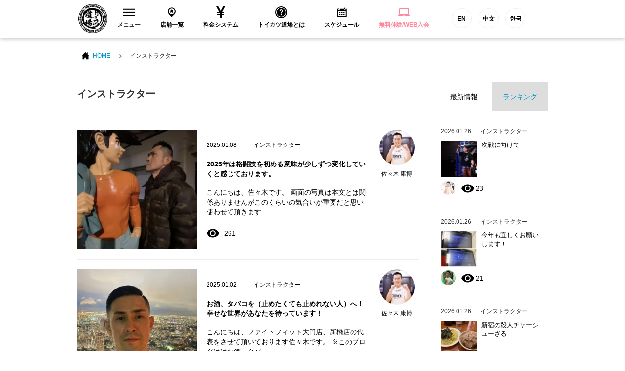

--- FILE ---
content_type: text/html; charset=UTF-8
request_url: https://tkdj.net/news/archives/category/%E3%83%95%E3%82%A1%E3%82%A4%E3%83%88%E3%83%95%E3%82%A3%E3%83%83%E3%83%88%E7%94%B0%E7%94%BA%E8%8A%9D%E6%B5%A6/page/2
body_size: 16448
content:
<!DOCTYPE html>
<html lang="ja">
<head>
<!--New Google Tag Manager -->
<script>(function(w,d,s,l,i){w[l]=w[l]||[];w[l].push({'gtm.start':
new Date().getTime(),event:'gtm.js'});var f=d.getElementsByTagName(s)[0],
j=d.createElement(s),dl=l!='dataLayer'?'&l='+l:'';j.async=true;j.src=
'https://www.googletagmanager.com/gtm.js?id='+i+dl;f.parentNode.insertBefore(j,f);
})(window,document,'script','dataLayer','GTM-PQBX4J9');</script>
<!-- New End Google Tag Manager -->
<!-- Google Tag Manager -->
<script>(function(w,d,s,l,i){w[l]=w[l]||[];w[l].push({'gtm.start':
new Date().getTime(),event:'gtm.js'});var f=d.getElementsByTagName(s)[0],
j=d.createElement(s),dl=l!='dataLayer'?'&l='+l:'';j.async=true;j.src=
'https://www.googletagmanager.com/gtm.js?id='+i+dl;f.parentNode.insertBefore(j,f);
})(window,document,'script','dataLayer','GTM-W7ZVZ8');</script>
<!-- End Google Tag Manager -->
  <meta charset="utf-8">
  <meta name="description" content="">
  <meta name="thumbnail" content="/common/images/g_thumbnail.jpg" />
  <meta name="viewport" content="width=device-width">

  <title>ファイトフィット田町芝浦 | 格闘技 初心者・ダイエット・フィットネスジム トイカツ道場 - Part 2</title>

  <link rel="stylesheet" href="/common/css/layout.css?20200513">
  <link rel="stylesheet" href="/common/css/bootstrap.min.css">
  <link rel="stylesheet" href="/common/css/under.css">
  <link rel="stylesheet" href="//maxcdn.bootstrapcdn.com/font-awesome/4.3.0/css/font-awesome.min.css">

  <script src="/common/js/jquery-1.11.2.min.js"></script>
  <script src="/common/js/common.js?v=202103151000" defer></script>
  <script src="/common/js/bootstrap.min.js" defer></script>
<!--[if lt IE 9]>
<script src="/common/js/html5shiv.js"></script>
<![endif]-->

<link rel="apple-touch-icon-precomposed" href="/common/icon/apple-touch-icon-precomposed.png">
<link rel="alternate" type="application/rss+xml" title="格闘技 初心者・ダイエット・フィットネスジム トイカツ道場 RSS Feed" href="https://tkdj.net/news/feed" />
  
		<!-- All in One SEO 4.1.3.4 -->
		<meta name="robots" content="noindex, nofollow, max-snippet:-1, max-image-preview:large, max-video-preview:-1"/>
		<link rel="canonical" href="https://tkdj.net/news/archives/category/%E3%83%95%E3%82%A1%E3%82%A4%E3%83%88%E3%83%95%E3%82%A3%E3%83%83%E3%83%88%E7%94%B0%E7%94%BA%E8%8A%9D%E6%B5%A6/page/2" />
		<link rel="prev" href="https://tkdj.net/news/archives/category/%E3%83%95%E3%82%A1%E3%82%A4%E3%83%88%E3%83%95%E3%82%A3%E3%83%83%E3%83%88%E7%94%B0%E7%94%BA%E8%8A%9D%E6%B5%A6" />
		<link rel="next" href="https://tkdj.net/news/archives/category/%E3%83%95%E3%82%A1%E3%82%A4%E3%83%88%E3%83%95%E3%82%A3%E3%83%83%E3%83%88%E7%94%B0%E7%94%BA%E8%8A%9D%E6%B5%A6/page/3" />
		<meta name="google" content="nositelinkssearchbox" />
		<script type="application/ld+json" class="aioseo-schema">
			{"@context":"https:\/\/schema.org","@graph":[{"@type":"WebSite","@id":"https:\/\/tkdj.net\/news\/#website","url":"https:\/\/tkdj.net\/news\/","name":"\u683c\u95d8\u6280 \u521d\u5fc3\u8005\u30fb\u30c0\u30a4\u30a8\u30c3\u30c8\u30fb\u30d5\u30a3\u30c3\u30c8\u30cd\u30b9\u30b8\u30e0 \u30c8\u30a4\u30ab\u30c4\u9053\u5834","description":"\u6c60\u888b\u3001\u4e2d\u91ce\u3001\u9ad8\u7530\u99ac\u5834\u3001\u897f\u65e5\u66ae\u91cc\u3001\u7530\u753a\u3001\u6e0b\u8c37\u3001\u79cb\u8449\u539f\u3001\u65b0\u5bbf\u3001\u65b0\u5ea7\u306b\u3042\u308b\u521d\u5fc3\u8005\u30fb\u5973\u6027\u30fb\u30c0\u30a4\u30a8\u30c3\u30c8\u30fb30\u4ee3\u4ee5\u4e0a\u30fb\u4f53\u529b\u306b\u81ea\u4fe1\u306e\u306a\u3044\u4eba\u30fb\u5f37\u304f\u306a\u308a\u305f\u3044\u7d4c\u9a13\u8005\u306e\u70ba\u306b\u8a2d\u7acb\u3055\u308c\u305fMMA\u3001\u30d6\u30e9\u30b8\u30ea\u30a2\u30f3\u67d4\u8853\u3001\u30dc\u30af\u30b7\u30f3\u30b0\u3001\u30ad\u30c3\u30af\u30dc\u30af\u30b7\u30f3\u30b0\u9053\u5834\u3067\u3059\u3002","publisher":{"@id":"https:\/\/tkdj.net\/news\/#organization"}},{"@type":"Organization","@id":"https:\/\/tkdj.net\/news\/#organization","name":"\u683c\u95d8\u6280 \u521d\u5fc3\u8005\u30fb\u30c0\u30a4\u30a8\u30c3\u30c8\u30fb\u30d5\u30a3\u30c3\u30c8\u30cd\u30b9\u30b8\u30e0 \u30c8\u30a4\u30ab\u30c4\u9053\u5834","url":"https:\/\/tkdj.net\/news\/"},{"@type":"BreadcrumbList","@id":"https:\/\/tkdj.net\/news\/archives\/category\/%E3%83%95%E3%82%A1%E3%82%A4%E3%83%88%E3%83%95%E3%82%A3%E3%83%83%E3%83%88%E7%94%B0%E7%94%BA%E8%8A%9D%E6%B5%A6\/page\/2\/#breadcrumblist","itemListElement":[{"@type":"ListItem","@id":"https:\/\/tkdj.net\/news\/#listItem","position":"1","item":{"@type":"WebPage","@id":"https:\/\/tkdj.net\/news\/","name":"\u30db\u30fc\u30e0","description":"\u6c60\u888b\u3001\u4e2d\u91ce\u3001\u9ad8\u7530\u99ac\u5834\u3001\u897f\u65e5\u66ae\u91cc\u3001\u7530\u753a\u3001\u6e0b\u8c37\u3001\u79cb\u8449\u539f\u3001\u65b0\u5bbf\u3001\u65b0\u5ea7\u306b\u3042\u308b\u521d\u5fc3\u8005\u30fb\u5973\u6027\u30fb\u30c0\u30a4\u30a8\u30c3\u30c8\u30fb30\u4ee3\u4ee5\u4e0a\u30fb\u4f53\u529b\u306b\u81ea\u4fe1\u306e\u306a\u3044\u4eba\u30fb\u5f37\u304f\u306a\u308a\u305f\u3044\u7d4c\u9a13\u8005\u306e\u70ba\u306b\u8a2d\u7acb\u3055\u308c\u305fMMA\u3001\u30d6\u30e9\u30b8\u30ea\u30a2\u30f3\u67d4\u8853\u3001\u30dc\u30af\u30b7\u30f3\u30b0\u3001\u30ad\u30c3\u30af\u30dc\u30af\u30b7\u30f3\u30b0\u9053\u5834\u3067\u3059\u3002 - Part 2","url":"https:\/\/tkdj.net\/news\/"},"nextItem":"https:\/\/tkdj.net\/news\/archives\/category\/%e3%83%95%e3%82%a1%e3%82%a4%e3%83%88%e3%83%95%e3%82%a3%e3%83%83%e3%83%88%e7%94%b0%e7%94%ba%e8%8a%9d%e6%b5%a6#listItem"},{"@type":"ListItem","@id":"https:\/\/tkdj.net\/news\/archives\/category\/%e3%83%95%e3%82%a1%e3%82%a4%e3%83%88%e3%83%95%e3%82%a3%e3%83%83%e3%83%88%e7%94%b0%e7%94%ba%e8%8a%9d%e6%b5%a6#listItem","position":"2","item":{"@type":"WebPage","@id":"https:\/\/tkdj.net\/news\/archives\/category\/%e3%83%95%e3%82%a1%e3%82%a4%e3%83%88%e3%83%95%e3%82%a3%e3%83%83%e3%83%88%e7%94%b0%e7%94%ba%e8%8a%9d%e6%b5%a6","name":"\u30d5\u30a1\u30a4\u30c8\u30d5\u30a3\u30c3\u30c8\u7530\u753a\u829d\u6d66","url":"https:\/\/tkdj.net\/news\/archives\/category\/%e3%83%95%e3%82%a1%e3%82%a4%e3%83%88%e3%83%95%e3%82%a3%e3%83%83%e3%83%88%e7%94%b0%e7%94%ba%e8%8a%9d%e6%b5%a6"},"previousItem":"https:\/\/tkdj.net\/news\/#listItem"}]},{"@type":"CollectionPage","@id":"https:\/\/tkdj.net\/news\/archives\/category\/%E3%83%95%E3%82%A1%E3%82%A4%E3%83%88%E3%83%95%E3%82%A3%E3%83%83%E3%83%88%E7%94%B0%E7%94%BA%E8%8A%9D%E6%B5%A6\/page\/2\/#collectionpage","url":"https:\/\/tkdj.net\/news\/archives\/category\/%E3%83%95%E3%82%A1%E3%82%A4%E3%83%88%E3%83%95%E3%82%A3%E3%83%83%E3%83%88%E7%94%B0%E7%94%BA%E8%8A%9D%E6%B5%A6\/page\/2\/","name":"\u30d5\u30a1\u30a4\u30c8\u30d5\u30a3\u30c3\u30c8\u7530\u753a\u829d\u6d66 | \u683c\u95d8\u6280 \u521d\u5fc3\u8005\u30fb\u30c0\u30a4\u30a8\u30c3\u30c8\u30fb\u30d5\u30a3\u30c3\u30c8\u30cd\u30b9\u30b8\u30e0 \u30c8\u30a4\u30ab\u30c4\u9053\u5834 - Part 2","inLanguage":"ja","isPartOf":{"@id":"https:\/\/tkdj.net\/news\/#website"},"breadcrumb":{"@id":"https:\/\/tkdj.net\/news\/archives\/category\/%E3%83%95%E3%82%A1%E3%82%A4%E3%83%88%E3%83%95%E3%82%A3%E3%83%83%E3%83%88%E7%94%B0%E7%94%BA%E8%8A%9D%E6%B5%A6\/page\/2\/#breadcrumblist"}}]}
		</script>
		<!-- All in One SEO -->

<link rel='dns-prefetch' href='//s.w.org' />
<link rel="alternate" type="application/rss+xml" title="格闘技 初心者・ダイエット・フィットネスジム トイカツ道場 &raquo; ファイトフィット田町芝浦 カテゴリーのフィード" href="https://tkdj.net/news/archives/category/%e3%83%95%e3%82%a1%e3%82%a4%e3%83%88%e3%83%95%e3%82%a3%e3%83%83%e3%83%88%e7%94%b0%e7%94%ba%e8%8a%9d%e6%b5%a6/feed" />
		<script type="text/javascript">
			window._wpemojiSettings = {"baseUrl":"https:\/\/s.w.org\/images\/core\/emoji\/13.1.0\/72x72\/","ext":".png","svgUrl":"https:\/\/s.w.org\/images\/core\/emoji\/13.1.0\/svg\/","svgExt":".svg","source":{"concatemoji":"https:\/\/tkdj.net\/cms\/wp-includes\/js\/wp-emoji-release.min.js?ver=5.8.12"}};
			!function(e,a,t){var n,r,o,i=a.createElement("canvas"),p=i.getContext&&i.getContext("2d");function s(e,t){var a=String.fromCharCode;p.clearRect(0,0,i.width,i.height),p.fillText(a.apply(this,e),0,0);e=i.toDataURL();return p.clearRect(0,0,i.width,i.height),p.fillText(a.apply(this,t),0,0),e===i.toDataURL()}function c(e){var t=a.createElement("script");t.src=e,t.defer=t.type="text/javascript",a.getElementsByTagName("head")[0].appendChild(t)}for(o=Array("flag","emoji"),t.supports={everything:!0,everythingExceptFlag:!0},r=0;r<o.length;r++)t.supports[o[r]]=function(e){if(!p||!p.fillText)return!1;switch(p.textBaseline="top",p.font="600 32px Arial",e){case"flag":return s([127987,65039,8205,9895,65039],[127987,65039,8203,9895,65039])?!1:!s([55356,56826,55356,56819],[55356,56826,8203,55356,56819])&&!s([55356,57332,56128,56423,56128,56418,56128,56421,56128,56430,56128,56423,56128,56447],[55356,57332,8203,56128,56423,8203,56128,56418,8203,56128,56421,8203,56128,56430,8203,56128,56423,8203,56128,56447]);case"emoji":return!s([10084,65039,8205,55357,56613],[10084,65039,8203,55357,56613])}return!1}(o[r]),t.supports.everything=t.supports.everything&&t.supports[o[r]],"flag"!==o[r]&&(t.supports.everythingExceptFlag=t.supports.everythingExceptFlag&&t.supports[o[r]]);t.supports.everythingExceptFlag=t.supports.everythingExceptFlag&&!t.supports.flag,t.DOMReady=!1,t.readyCallback=function(){t.DOMReady=!0},t.supports.everything||(n=function(){t.readyCallback()},a.addEventListener?(a.addEventListener("DOMContentLoaded",n,!1),e.addEventListener("load",n,!1)):(e.attachEvent("onload",n),a.attachEvent("onreadystatechange",function(){"complete"===a.readyState&&t.readyCallback()})),(n=t.source||{}).concatemoji?c(n.concatemoji):n.wpemoji&&n.twemoji&&(c(n.twemoji),c(n.wpemoji)))}(window,document,window._wpemojiSettings);
		</script>
		<style type="text/css">
img.wp-smiley,
img.emoji {
	display: inline !important;
	border: none !important;
	box-shadow: none !important;
	height: 1em !important;
	width: 1em !important;
	margin: 0 .07em !important;
	vertical-align: -0.1em !important;
	background: none !important;
	padding: 0 !important;
}
</style>
	<link rel='stylesheet' id='wp-block-library-css'  href='https://tkdj.net/cms/wp-includes/css/dist/block-library/style.min.css?ver=5.8.12' type='text/css' media='all' />
<link rel='stylesheet' id='wordpress-popular-posts-css-css'  href='https://tkdj.net/cms/wp-content/plugins/wordpress-popular-posts/assets/css/wpp.css?ver=5.3.6' type='text/css' media='all' />
<script type='application/json' id='wpp-json'>
{"sampling_active":0,"sampling_rate":100,"ajax_url":"https:\/\/tkdj.net\/news\/wp-json\/wordpress-popular-posts\/v1\/popular-posts","ID":0,"token":"3e2ba748ec","lang":0,"debug":0}
</script>
<script type='text/javascript' src='https://tkdj.net/cms/wp-content/plugins/wordpress-popular-posts/assets/js/wpp.min.js?ver=5.3.6' id='wpp-js-js'></script>
<link rel="https://api.w.org/" href="https://tkdj.net/news/wp-json/" /><link rel="alternate" type="application/json" href="https://tkdj.net/news/wp-json/wp/v2/categories/1448" /><link rel="EditURI" type="application/rsd+xml" title="RSD" href="https://tkdj.net/cms/xmlrpc.php?rsd" />
<link rel="wlwmanifest" type="application/wlwmanifest+xml" href="https://tkdj.net/cms/wp-includes/wlwmanifest.xml" /> 
<meta name="generator" content="WordPress 5.8.12" />
        <style>
            @-webkit-keyframes bgslide {
                from {
                    background-position-x: 0;
                }
                to {
                    background-position-x: -200%;
                }
            }

            @keyframes bgslide {
                    from {
                        background-position-x: 0;
                    }
                    to {
                        background-position-x: -200%;
                    }
            }

            .wpp-widget-placeholder {
                margin: 0 auto;
                width: 60px;
                height: 3px;
                background: #dd3737;
                background: -webkit-gradient(linear, left top, right top, from(#dd3737), color-stop(10%, #571313), to(#dd3737));
                background: linear-gradient(90deg, #dd3737 0%, #571313 10%, #dd3737 100%);
                background-size: 200% auto;
                border-radius: 3px;
                -webkit-animation: bgslide 1s infinite linear;
                animation: bgslide 1s infinite linear;
            }
        </style>
        </head>
<body>
    <!--New Google Tag Manager (noscript) -->
    <noscript><iframe src="https://www.googletagmanager.com/ns.html?id=GTM-PQBX4J9"
    height="0" width="0" style="display:none;visibility:hidden"></iframe></noscript>
    <!--New End Google Tag Manager (noscript) -->
    <!-- Google Tag Manager -->
    <noscript><iframe src="https://www.googletagmanager.com/ns.html?id=GTM-W7ZVZ8"
    height="0" width="0" style="display:none;visibility:hidden"></iframe></noscript>
    <!-- End Google Tag Manager -->
  <section id="wrap">

<!-- ======================================
  HEADER
  ======================================= -->
  <header id="header">
    <!-- Global site tag (gtag.js) - Google Ads: 971463348 -->
<script async src="https://www.googletagmanager.com/gtag/js?id=AW-971463348"></script>
<script>
window.dataLayer = window.dataLayer || [];

function gtag() { dataLayer.push(arguments); } gtag('js', new Date());
gtag('config', 'AW-971463348');
</script>
<!-- Global site tag (gtag.js) - Google Ads: 971463348 -->
<!-- Global site tag (gtag.js) - Google Ads: 971463348 -->
<script asyncsrc="https://www.googletagmanager.com/gtag/js?id=AW-971463348"></script>
<script>
window.dataLayer = window.dataLayer || [];

function gtag() { dataLayer.push(arguments); } gtag('js', new Date());
gtag('config', 'AW-971463348');
</script>
<!-- Global site tag (gtag.js) - Google Ads: 971463348 -->
<script type="text/javascript">
window._pt_sp_2 = [];
_pt_sp_2.push('setAccount,77015d7f');
var _protocol = (("https:" == document.location.protocol) ? " https://" : " http://");
(function() {
    var atag = document.createElement('script');
    atag.type = 'text/javascript';
    atag.async = true;
    atag.src = _protocol + 'js.ptengine.jp/pta.js';
    var stag = document.createElement('script');
    stag.type = 'text/javascript';
    stag.async = true;
    stag.src = _protocol + 'js.ptengine.jp/pts.js';
    var s = document.getElementsByTagName('script')[0];
    s.parentNode.insertBefore(atag, s);
    s.parentNode.insertBefore(stag, s);
})();
</script>
<div id="fb-root"></div>
<script>(function(d, s, id) {
  var js, fjs = d.getElementsByTagName(s)[0];
  if (d.getElementById(id)) return;
  js = d.createElement(s); js.id = id;
  js.src = "//connect.facebook.net/ja_JP/sdk.js#xfbml=1&version=v2.5&appId=392334917515647";
  fjs.parentNode.insertBefore(js, fjs);
}(document, 'script', 'facebook-jssdk'));</script>
<section class="headInner">
    <h1 class="brand"><a href="/"><img src="/common/images/logo_brand.png" alt="総合格闘技 キックボシング トイカツ道場 初心者・ 女性ダイエットに！"></a></h1>
    <!-- global　navigation PC// -->
    <ul id="gNavigation">
        <li class="gNav1 parent">
            <h2 class="subNaviClose"><span><span class="closeMark"><svg version="1.1" id="レイヤー_1" xmlns="http://www.w3.org/2000/svg" xmlns:xlink="http://www.w3.org/1999/xlink" x="0px" y="0px" viewBox="0 0 23 13.9" style="enable-background:new 0 0 23 13.9;" xml:space="preserve">
                            <rect class="st0" width="23" height="2" />
                            <rect y="5.9" class="st0" width="23" height="2" />
                            <rect y="11.9" class="st0" width="23" height="2" /></svg></span>メニュー</span></h2>
            <div class="subNavi">
                <div class="navInner">
                    <ul class="row">
                        <li class="col-sm-3"><a href="/trial/">
                                <div class="navImg"><img src="/common/images/header/head_menu_nav10.jpg?20200528" alt="無料体験レッスン予約" width="230" height="100"></div>無料体験レッスン予約
                            </a></li>
                        <li class="col-sm-3"><a href="/system/">
                                <div class="navImg"><img src="/common/images/header/head_menu_nav03.jpg?20200528" alt="料金システム" width="230" height="100"></div>料金システム
                            </a></li>
                        <li class="col-sm-3"><a href="/menu/">
                                <div class="navImg"><img src="/common/images/header/head_menu_nav04.jpg?20221019" alt="練習メニュー" width="230" height="100"></div>練習メニュー
                            </a></li>
                        <li class="col-sm-3"><a href="/instructor/">
                                <div class="navImg"><img src="/common/images/header/head_menu_nav02.jpg?20200528" alt="インストラクター" width="230" height="100"></div>インストラクター
                            </a></li>
                        <li class="col-sm-3"><a href="/qa/">
                                <div class="navImg"><img src="/common/images/header/head_menu_nav06.jpg?20200528" alt="よくあるご質問" width="230" height="100"></div>よくあるご質問
                            </a></li>
                        <li class="col-sm-3"><a href="/customer/">
                                <div class="navImg"><img src="/common/images/header/head_menu_nav07.jpg?20200528" alt="お客様の声" width="230" height="100"></div>お客様の声
                            </a></li>
                        <li class="col-sm-3"><a href="https://toikatu.stores.jp/" target="_blank" class="external iconB">
                                <div class="navImg"><img src="/common/images/header/head_menu_nav09.gif" alt="オンラインストア" width="230" height="100"></div>オンラインストア
                            </a></li>
                        <!-- <li class="col-sm-3"><a href="https://www.fightfitjapan.com" target="_blank" class="external iconB">
                                <div class="navImg"><img src="/common/images/header/head_menu_nav09.gif" alt="Visitors" width="230" height="100"></div>Visitors
                            </a></li> -->
                        <li class="col-sm-3"><a href="/recruit/">
                                <div class="navImg"><img src="/common/images/header/head_menu_nav08.jpg?20221019" alt="採用情報" width="230" height="100"></div>採用情報
                            </a></li>
                        <!--<li class="col-sm-3"><a href="/beauty/">
                                <div class="navImg"><img src="/common/images/header/head_menu_nav14.jpg" alt="メディア" width="230" height="100"></div>メディア
                            </a></li>-->
                    </ul>
                </div>
                <!--<button class="closeBtn">[×]</button>-->
            </div>
        </li>
        <li class="gNav2">
            <h2><a href="/dojo/"><span><svg version="1.1" id="レイヤー_1" xmlns="http://www.w3.org/2000/svg" xmlns:xlink="http://www.w3.org/1999/xlink" x="0px" y="0px" viewBox="-49 141 512 512" style="enable-background:new -49 141 512 512;" xml:space="preserve">
                            <path id="location-11-icon" d="M207,191c-93.1,0-168.5,75.4-168.5,168.5C38.5,454,120.4,516.3,207,603c86.6-86.7,168.5-149,168.5-243.5C375.5,266.4,300.1,191,207,191z M207,478c-68.3,0-123.6-55.3-123.6-123.6c0-68.3,55.3-123.6,123.6-123.6c68.3,0,123.6,55.3,123.6,123.6C330.6,422.6,275.3,478,207,478z M267.5,351.2v61.9h-42.7v-32.8h-32.4v32.8h-42.7v-61.9h-20.4l79.3-79.2l79.3,79.2H267.5L267.5,351.2z" />
                        </svg>
                    </span>店舗一覧</a></h2>
        </li>
        <li class="gNav3">
            <h2><a href="/system/"><span><svg xmlns="http://www.w3.org/2000/svg" width="24" height="24" viewBox="0 0 24 24">
                            <path d="M21 0h-4.125l-4.877 9-4.81-9h-4.188l5.923 11h-3.923v2h5v2h-5v2h5v7h4v-7h5v-2h-5v-2h5v-2h-3.912c1.787-3.288 5.219-9.614 5.912-11z" /></svg>
                    </span>料金システム</a></h2>
        </li>
        <li class="gNav4">
            <h2><a href="/about/"><span><svg xmlns="http://www.w3.org/2000/svg" width="24" height="24" viewBox="0 0 24 24">
                            <path d="M12 0c-6.627 0-12 5.373-12 12s5.373 12 12 12 12-5.373 12-12-5.373-12-12-12zm0 22c-5.514 0-10-4.486-10-10s4.486-10 10-10 10 4.486 10 10-4.486 10-10 10zm0-18.8c-4.853 0-8.8 3.947-8.8 8.8s3.947 8.8 8.8 8.8 8.8-3.947 8.8-8.8-3.947-8.8-8.8-8.8zm0 15.05c-.689 0-1.25-.56-1.25-1.25s.561-1.25 1.25-1.25c.691 0 1.25.56 1.25 1.25s-.559 1.25-1.25 1.25zm1.961-5.928c-.904.975-.947 1.514-.935 2.178h-2.005c-.007-1.475.02-2.125 1.432-3.468.572-.544 1.024-.975.962-1.821-.058-.805-.73-1.226-1.364-1.226-.709 0-1.538.527-1.538 2.013h-2.011c0-2.4 1.41-3.95 3.59-3.95 1.036 0 1.942.339 2.551.955.57.578.865 1.372.854 2.298-.018 1.383-.859 2.291-1.536 3.021z" /></svg>
                    </span>トイカツ道場とは</a></h2>
        </li>
        <li class="gNav5">
            <h2><a href="/dojo/schedule.html"><span><svg version="1.1" id="レイヤー_1" xmlns="http://www.w3.org/2000/svg" xmlns:xlink="http://www.w3.org/1999/xlink" x="0px" y="0px" viewBox="-49 141 512 512" style="enable-background:new -49 141 512 512;" xml:space="preserve">
                            <path id="calendar-5-icon" d="M148.5,437H89.5V378h58.9V437z M237.5,378h-58.9V437h58.9V378z M326.5,378h-58.9V437h58.9V378zM148.5,464H89.5V523h58.9V464z M237.5,464h-58.9V523h58.9V464z M326.5,464h-58.9V523h58.9V464z M348.4,259.1c0,10-8.1,18.2-18.2,18.2s-18.2-8.1-18.2-18.2v-45.7c0-10,8.1-18.2,18.2-18.2s18.2,8.1,18.2,18.2V259.1z M102.9,213.3c0-10-8.1-18.2-18.2-18.2c-10,0-18.2,8.1-18.2,18.2V259c0,10,8.1,18.2,18.2,18.2c10,0,18.2-8.1,18.2-18.2V213.3z M370.4,239.9v18.6c0,22.1-18,40.1-40.1,40.1c-22.1,0-40.1-18-40.1-40.1v-18.6H124.9v18.5c0,22.1-18,40.1-40.1,40.1c-22.1,0-40.1-18-40.1-40.1v-18.5H1v359h412v-359L370.4,239.9L370.4,239.9z M373,558.9H41V336.4h332V558.9z" />
                        </svg>
                    </span>スケジュール</a></h2>
        </li>
        <li class="gNav6">
            <h2><a href="/trial/"><span><svg xmlns="http://www.w3.org/2000/svg" width="24" height="24" viewBox="0 0 24 24" fill="#ff889c">
                            <path d="M22 17v-11.8c0-.663-.537-1.2-1.2-1.2h-17.6c-.663 0-1.2.537-1.2 1.2v11.8h20zm-18-11h16v9h-16v-9zm20 12v.8c0 .663-.537 1.2-1.2 1.2h-21.6c-.663 0-1.2-.537-1.2-1.2v-.8h10c0 .276.224.5.5.5h3c.276 0 .5-.224.5-.5h10z" /></svg>
                    </span>
                    <ss style="color: #ff889c">無料体験/WEB入会</ss>
                </a></h2>
        </li>
        <li class="gNav6 functionBtn">
            <a href="https://www.toikatudojomma.com/" target="_blank">EN</a>
            <a href="/ch/">中文</a>
            <a href="http://www.tkdjmmakorea.com/" target="_blank">한국</a>
        </li>
    </ul>
    <!-- //global　navigation PC -->
    <!-- global　navigation SP// -->
    <div id="gNavigation_sp">
        <div id="masterHeader">
            <div class="slideBtn" id="slideBtn_shop">
                <div class="slideBtnArea"></div>店舗一覧
            </div>
            <div id="btnNav_schedule"><a href="/dojo/schedule.html">
                    <div class="slideBtnArea"></div>スケジュール
                </a></div>
            <div id="btnNav_taiken"><a href="/trial/">
                    <div class="slideBtnArea"></div>WEB体験
                </a></div>
            <div class="slideBtn" id="slideBtn_menu">
                <div class="slideBtnArea"></div>MENU
            </div>
        </div>
        <!-- ここ開く中身1 -->
        <div id="colBoxShopTop">
            <div class="colBox colBoxShop">
                <div class="hidden_box">
                    <!---->
                    <div class="navishopArea">
                        <label for="label1" class="">中野区（中野・東中野）</label></div>
                    <input type="checkbox" id="label1">
                    <div class="hidden_show">
                        <!--非表示ここから-->
                        <ul class="spNavList">
                            <li><a href="/dojo/nakano/"><span class="location"></span>中野トイカツ道場</a></li>
                            <li><a href="/dojo/higashinakano/"><span class="location"></span>トイカツグラップリング東中野</a></li>
                        </ul>
                        <!--ここまで-->
                    </div>
                    <!---->
                    <!---->
                    <div class="navishopArea">
                        <label for="label2" class="">新宿区（新宿・高田馬場）</label></div>
                    <input type="checkbox" id="label2">
                    <div class="hidden_show">
                        <!--非表示ここから-->
                        <ul class="spNavList">
                            <li><a href="/dojo/shinjuku/"><span class="location"></span>ファイトフィット新宿</a></li>
                            <li><a href="/dojo/shinjuku3/"><span class="location"></span>ファイトフィット新宿東口駅前</a></li>
                            <li><a href="/dojo/f_lab_takadanobaba/"><span class="location"></span>ファイトフィット高田馬場駅前</a></li>
                            <li><a href="/dojo/takadanobaba/"><span class="location"></span>ファイティングラボ高田馬場</a></li>
                        </ul>
                        <!--ここまで-->
                    </div>
                    <!---->
                    <!---->
                    <div class="navishopArea">
                        <label for="label3" class="">杉並区（荻窪）</label></div>
                    <input type="checkbox" id="label3">
                    <div class="hidden_show">
                        <!--非表示ここから-->
                        <ul class="spNavList">
                            <li><a href="/dojo/ogikubo/"><span class="location"></span>ファイティングラボ荻窪</a></li>
                        </ul>
                        <!--ここまで-->
                    </div>
                    <!---->
                    <!---->
                    <div class="navishopArea">
                        <label for="label4" class="">渋谷区（渋谷）</label></div>
                    <input type="checkbox" id="label4">
                    <div class="hidden_show">
                        <!--非表示ここから-->
                        <ul class="spNavList">
                            <li><a href="/dojo/shibuya2/"><span class="location"></span>ファイトフィット渋谷宮益坂</a></li>
                            <li><a href="/dojo/shibuya3/"><span class="location"></span>ファイトフィット渋谷宇田川町</a></li>
                        </ul>
                        <!--ここまで-->
                    </div>
                    <!---->
                    <!---->
                    <div class="navishopArea">
                        <label for="label5" class="">世田谷区（下北沢）</label></div>
                    <input type="checkbox" id="label5">
                    <div class="hidden_show">
                        <!--非表示ここから-->
                        <ul class="spNavList">
                            <li><a href="/dojo/shimokita/"><span class="location"></span>ファイトフィット下北沢</a></li>
                        </ul>
                        <!--ここまで-->
                    </div>
                    <!---->
                    <!---->
                    <div class="navishopArea">
                        <label for="label6" class="">港区（田町・六本木・新橋・大門）</label></div>
                    <input type="checkbox" id="label6">
                    <div class="hidden_show">
                        <!--非表示ここから-->
                        <ul class="spNavList">
                            <li><a href="/dojo/tamachi/"><span class="location"></span>ファイティングラボ田町三田</a></li>
                            <li><a href="/dojo/tamachishibaura/"><span class="location"></span>ファイトフィット田町芝浦</a></li>
                            <li><a href="/dojo/roppongi/"><span class="location"></span>ファイトフィット六本木ステーション</a></li>
                            <li><a href="/dojo/shinbashi/"><span class="location"></span>ファイトフィット新橋</a></li>
                            <li><a href="/dojo/daimonhamamatuchou/"><span class="location"></span>ファイトフィット大門浜松町</a></li>
                        </ul>
                        <!--ここまで-->
                    </div>
                    <!---->
                    <!---->
                    <div class="navishopArea">
                        <label for="label7" class="">目黒区（自由が丘・中目黒）</label></div>
                    <input type="checkbox" id="label7">
                    <div class="hidden_show">
                        <!--非表示ここから-->
                        <ul class="spNavList">
                            <li><a href="/dojo/jiyugaoka/"><span class="location"></span>ファイトフィット自由が丘</a></li>
                            <li><a href="/dojo/nakameguro/"><span class="location"></span>ファイトフィット中目黒</a></li>
                        </ul>
                        <!--ここまで-->
                    </div>
                    <!---->
                    <!---->
                    <div class="navishopArea">
                        <label for="label8" class="">千代田区（秋葉原）</label></div>
                    <input type="checkbox" id="label8">
                    <div class="hidden_show">
                        <!--非表示ここから-->
                        <ul class="spNavList">
                            <li><a href="/dojo/akihabara/"><span class="location"></span>ファイトフィット秋葉原</a></li>
                        </ul>
                        <!--ここまで-->
                    </div>
                    <!---->
                    <!---->
                    <div class="navishopArea">
                        <label for="label9" class="">豊島区（池袋）</label></div>
                    <input type="checkbox" id="label9">
                    <div class="hidden_show">
                        <!--非表示ここから-->
                        <ul class="spNavList">
                            <li><a href="/dojo/ikebukuro/"><span class="location"></span>ファイトフィット池袋西口</a></li>
                            <li><a href="/dojo/ikebukuro2/"><span class="location"></span>ファイトフィット池袋東口</a></li>
                        </ul>
                        <!--ここまで-->
                    </div>
                    <!---->
                    <!---->
                    <div class="navishopArea">
                        <label for="label10" class="">荒川区（西日暮里）</label></div>
                    <input type="checkbox" id="label10">
                    <div class="hidden_show">
                        <!--非表示ここから-->
                        <ul class="spNavList">
                            <li><a href="/dojo/nishinippori/"><span class="location"></span>西日暮里ストライキング</a></li>
                        </ul>
                        <!--ここまで-->
                    </div>
                    <!---->
                    <!---->
                    <div class="navishopArea">
                        <label for="label11" class="">墨田区（錦糸町）</label></div>
                    <input type="checkbox" id="label11">
                    <div class="hidden_show">
                        <!--非表示ここから-->
                        <ul class="spNavList">
                            <li><a href="/dojo/kinshicho/"><span class="location"></span>ファイトフィット錦糸町</a></li>
                        </ul>
                        <!--ここまで-->
                    </div>
                    <!---->
                    <!---->
                    <div class="navishopArea">
                        <label for="label12" class="">北区（赤羽）</label></div>
                    <input type="checkbox" id="label12">
                    <div class="hidden_show">
                        <!--非表示ここから-->
                        <ul class="spNavList">
                            <li><a href="/dojo/akabane/"><span class="location"></span>ファイティングラボ赤羽</a></li>
                        </ul>
                        <!--ここまで-->
                    </div>
                    <!---->
                    <!---->
                    <div class="navishopArea">
                        <label for="label13" class="">品川区（五反田・目黒）</label></div>
                    <input type="checkbox" id="label13">
                    <div class="hidden_show">
                        <!--非表示ここから-->
                        <ul class="spNavList">
                            <li><a href="/dojo/f_lab_gotanda/"><span class="location"></span>ファイティングラボ五反田</a></li>
                            <li><a href="/dojo/meguroshirokane/"><span class="location"></span>ファイトフィット目黒白金</a></li>
                        </ul>
                        <!--ここまで-->
                    </div>
                    <!---->
                    <!---->
                    <div class="navishopArea">
                        <label for="label14" class="">江戸川区（西葛西）</label></div>
                    <input type="checkbox" id="label14">
                    <div class="hidden_show">
                        <!--非表示ここから-->
                        <ul class="spNavList">
                            <li><a href="/dojo/nishikasai/"><span class="location"></span>ファイトフィット西葛西</a></li>
                        </ul>
                        <!--ここまで-->
                    </div>
                    <!---->
                    <!---->
                    <div class="navishopArea">
                        <label for="label27" class="">江東区（門前仲町）</label></div>
                    <input type="checkbox" id="label27">
                    <div class="hidden_show">
                        <!--非表示ここから-->
                        <ul class="spNavList">
                            <li><a href="/dojo/monzenakacho/"><span class="location"></span>ファイティングラボ門前仲町</a></li>
                        </ul>
                        <!--ここまで-->
                    </div>
                    <!---->
                    <!---->
                    <div class="navishopArea">
                        <label for="label15" class="">大田区（大森・蒲田）</label></div>
                    <input type="checkbox" id="label15">
                    <div class="hidden_show">
                        <!--非表示ここから-->
                        <ul class="spNavList">
                            <li><a href="/dojo/omori/"><span class="location"></span>ファイティングラボ大森</a></li>
                            <li><a href="/dojo/kamata/"><span class="location"></span>ファイトフィット蒲田</a></li>
                        </ul>
                        <!--ここまで-->
                    </div>
                    <!---->
                    <!---->
                    <div class="navishopArea">
                        <label for="label16" class="">足立区（北千住）</label></div>
                    <input type="checkbox" id="label16">
                    <div class="hidden_show">
                        <!--非表示ここから-->
                        <ul class="spNavList">
                            <li><a href="/dojo/kitasenju/"><span class="location"></span>ファイトフィット北千住</a></li>
                        </ul>
                        <!--ここまで-->
                    </div>
                    <!---->
                    <!---->
                    <div class="navishopArea">
                        <label for="label17" class="">東京都下（吉祥寺・若葉台・町田・国分寺）</label></div>
                    <input type="checkbox" id="label17">
                    <div class="hidden_show">
                        <!--非表示ここから-->
                        <ul class="spNavList">
                            <li><a href="/dojo/kichijoji/"><span class="location"></span>ファイトフィット吉祥寺</a></li>
                            <li><a href="/dojo/wakabadai/"><span class="location"></span>ファイトフィット若葉台</a></li>
                            <li><a href="/dojo/machida/"><span class="location"></span>ファイトフィット町田</a></li>
                            <li><a href="/dojo/kokubunji/"><span class="location"></span>ファイティングラボ国分寺</a></li>
                        </ul>
                        <!--ここまで-->
                    </div>
                    <!---->
                    <!---->
                    <div class="navishopArea">
                        <label for="label18" class="">神奈川（横浜・綱島・本厚木・戸塚・溝の口・青葉台・上大岡）</label></div>
                    <input type="checkbox" id="label18">
                    <div class="hidden_show">
                        <!--非表示ここから-->
                        <ul class="spNavList">
                            <li><a href="/dojo/yokohama/"><span class="location"></span>ファイトフィット横浜ポートサイド</a></li>
                            <li><a href="/dojo/tsunashima/"><span class="location"></span>ファイトフィット綱島</a></li>
                            <li><a href="/dojo/honatsugi/"><span class="location"></span>ファイトフィット本厚木</a></li>
                            <li><a href="/dojo/totsuka/"><span class="location"></span>ファイトフィット戸塚</a></li>
                            <li><a href="/dojo/mizonokuchi/"><span class="location"></span>ファイトフィット溝の口</a></li>
                            <li><a href="/dojo/aobadai/"><span class="location"></span>ファイトフィット青葉台</a></li>
                            <li><a href="/dojo/kamiooka/"><span class="location"></span>ファイトフィット上大岡駅前</a></li>
                        </ul>
                        <!--ここまで-->
                    </div>
                    <!---->
                    <!---->
                    <div class="navishopArea">
                        <label for="label19" class="">埼玉（西川口・大宮・新座・川越・和光）</label></div>
                    <input type="checkbox" id="label19">
                    <div class="hidden_show">
                        <!--非表示ここから-->
                        <ul class="spNavList">
                            <li><a href="/dojo/nishikawaguchi/"><span class="location"></span>ファイトフィット西川口</a></li>
                            <li><a href="/dojo/omiya/"><span class="location"></span>ファイティングラボ大宮東口</a></li>
                            <li><a href="/dojo/akza/"><span class="location"></span>ファイティングラボ新座AKZA</a></li>
                            <li><a href="/dojo/kawagoe/"><span class="location"></span>ファイトフィット川越</a></li>
                            <li><a href="/dojo/wako/"><span class="location"></span>ファイティングラボ和光</a></li>
                            <li><a href="/dojo/wako2/"><span class="location"></span>トイカツグラップリング和光</a></li>
                        </ul>
                        <!--ここまで-->
                    </div>
                    <!---->
                    <!---->
                    <div class="navishopArea">
                        <label for="label20" class="">千葉（柏・津田沼）</label></div>
                    <input type="checkbox" id="label20">
                    <div class="hidden_show">
                        <!--非表示ここから-->
                        <ul class="spNavList">
                            <li><a href="/dojo/kashiwa/"><span class="location"></span>ファイトフィット柏</a></li>
                            <li><a href="/dojo/tsudanuma/"><span class="location"></span>ファイトフィット津田沼</a></li>
                        </ul>
                        <!--ここまで-->
                    </div>
                    <!---->
                    <!---->
                    <div class="navishopArea">
                        <label for="label21" class="">新潟（新潟市）</label></div>
                    <input type="checkbox" id="label21">
                    <div class="hidden_show">
                        <!--非表示ここから-->
                        <ul class="spNavList">
                            <li><a href="/dojo/niigata/"><span class="location"></span>ファイティングラボ新潟</a></li>
                            <li><a href="/dojo/niigata2/"><span class="location"></span>ファイトフィット新潟海老ケ瀬インター前</a></li>
                        </ul>
                        <!--ここまで-->
                    </div>
                    <!---->
                    <!---->
                    <div class="navishopArea">
                        <label for="label22" class="">宮城（仙台市）</label></div>
                    <input type="checkbox" id="label22">
                    <div class="hidden_show">
                        <!--非表示ここから-->
                        <ul class="spNavList">
                            <li><a href="/dojo/sendai/"><span class="location"></span>ファイティングラボ仙台花京院</a></li>
                            <li><a href="/dojo/sendai2/"><span class="location"></span>ファイトフィット仙台一番町</a></li>
                        </ul>
                        <!--ここまで-->
                    </div>
                    <!---->
                    <!---->
                    <div class="navishopArea">
                        <label for="label23" class="">長野（箕輪町・松本市・長野市）</label></div>
                    <input type="checkbox" id="label23">
                    <div class="hidden_show">
                        <!--非表示ここから-->
                        <ul class="spNavList">
                            <li><a href="/dojo/f_lab_inaminowa/"><span class="location"></span>ファイティングラボ伊那箕輪</a></li>
                            <li><a href="/dojo/f_lab_matsumoto/"><span class="location"></span>ファイティングラボ松本</a></li>
                            <li><a href="/dojo/nagano/"><span class="location"></span>ファイティングラボ長野</a></li>
                        </ul>
                        <!--ここまで-->
                    </div>
                    <!---->
                    <!---->
                    <div class="navishopArea">
                        <label for="label25" class="">タイ（バンコク）</label></div>
                    <input type="checkbox" id="label25">
                    <div class="hidden_show">
                        <!--非表示ここから-->
                        <ul class="spNavList">
                            <li><a href="/dojo/bangkok/"><span class="location"></span>ファイティングラボバンコク</a></li>
                        </ul>
                        <!--ここまで-->
                    </div>
                    <!---->
                </div>
                <!-- /area01 -->
                <div id="colBoxShopClose"></div>
            </div>
        </div>
        <!-- ここ開く中身２ -->
        <div id="colBoxMenuTop">
            <div class="colBox colBoxMenu">
                <ul class="spNavList">
                    <li><a href="/about/"><span class="menu_about"></span>トイカツ道場とは</a></li>
                    <li><a href="/news/archives/category/information"><span class="menu_news"></span>最新情報</a></li>
                    <li><a href="/instructor/"><span class="menu_trainer"></span>インストラクター</a></li>
                    <li><a href="/system/"><span class="menu_pay"></span>料金システム</a></li>
                    <li><a href="/trial/"><span class="menu_admission"></span>無料体験レッスン予約</a></li>
                    <li><a href="/menu/"><span class="menu_course"></span>練習メニュー</a></li>
                    <li><a href="/qa/"><span class="menu_ques"></span>よくあるご質問</a></li>
                    <li><a href="/customer/"><span class="menu_voice"></span>お客様の声</a></li>
                    <li><a href="/recruit/"><span class="menu_recruit"></span>採用情報</a></li>
                    <li><a href="/terms/"><span class="menu_terms"></span>利用規約・注意事項</a></li>
                    <li><a href="https://toikatu.stores.jp/" target="_blank" class="external iconB"><span class="menu_store"></span>オンラインストア</a></li>
                    <li><a href="https://www.fightfitjapan.com" target="_blank" class="external iconB"><span class="menu_visitors"></span>Visitors</a></li>
                    <li><a href="https://www.tkdjgo.com" target="_blank" class="external iconB"><span class="menu_business_trip"></span>出張レッスン（個人・法人）</a></li>
                    <li><a href="https://www.toikatudojomma.com/" target="_blank"><span class="menu_region"></span>ENGLISH</a></li>
                    <li><a href="/ch/"><span class="menu_region"></span>中文</a></li>
                    <li><a href="http://www.tkdjmmakorea.com/" target="_blank"><span class="menu_region"></span>한국</a></li>
                    <li><a href="/"><span class="homeicon"></span>HOME</a></li>
                </ul>
                <div id="colBoxMenuClose"></div>
            </div>
        </div>
    </div>
    <!-- //global　navigation SP -->
</section>  </header>
  <div id="breadcrumb">
    <div class="inWrap">
            <img src="/common/images/icon/ico_home.svg" alt="home" ><span><a href="/">HOME</a></span><span>インストラクター</span>
    </div>
  </div>

<!-- ======================================
  CONTENTS
  ======================================= -->
  <section id="mainContents">
    <section class="column2set">
      <div class="inWrap">
        <div class="row">
          <div class="col-xs-12 col-sm-9">
            <div class="mainColumn">
              <h1>インストラクター</h1>

              
                <ul class="contsList">
                                    <li class="clearfix">
                    <a href="https://tkdj.net/news/archives/152032">
                                        <div class="imgContainer"><img width="312" height="312" src="https://tkdj.net/cms/wp-content/uploads/2025/01/Screenshot_20250108-095622-312x312.png" class="attachment-img312x312 size-img312x312 wp-post-image" alt="" loading="lazy" srcset="https://tkdj.net/cms/wp-content/uploads/2025/01/Screenshot_20250108-095622-312x312.png 312w, https://tkdj.net/cms/wp-content/uploads/2025/01/Screenshot_20250108-095622-150x150.png 150w, https://tkdj.net/cms/wp-content/uploads/2025/01/Screenshot_20250108-095622-74x74.png 74w, https://tkdj.net/cms/wp-content/uploads/2025/01/Screenshot_20250108-095622-120x120.png 120w" sizes="(max-width: 312px) 100vw, 312px" /></div>
                                        <div class="blocking">
                      <div class="labelContainer">
                        <span class="day">2025.01.08</span>
                                                                        <span class="category">インストラクター</span>
                                                <div class="user">
                          <img src="https://tkdj.net/cms/wp-content/uploads/2017/05/thum_sasaki-74x74.jpg" width="70" height="70" alt="佐々木 康博" class="avatar avatar-70 wp-user-avatar wp-user-avatar-70 alignnone photo" /><p>佐々木 康博</p>
                        </div>
                      </div>
                      <div class="textContainer">
                        <p class="headline">2025年は格闘技を初める意味が少しずつ変化していくと感じております。</p>
                        <p class="txtIndex"><p>こんにちは、佐々木です。 画面の写真は本文とは関係ありませんがこのくらいの気合いが重要だと思い使わせて頂きます&#8230;</p>
</p>
                      </div>
                      <div class="snsBottom">
                        <img src="/common/images/icon/ico_eye.svg" alt="view"><span class="twitterCount">261</span>
                      </div>
                    </div>
                    </a>
                  </li>
                                    <li class="clearfix">
                    <a href="https://tkdj.net/news/archives/151791">
                                        <div class="imgContainer"><img width="312" height="312" src="https://tkdj.net/cms/wp-content/uploads/2025/01/Screenshot_20250102-122518-312x312.png" class="attachment-img312x312 size-img312x312 wp-post-image" alt="" loading="lazy" srcset="https://tkdj.net/cms/wp-content/uploads/2025/01/Screenshot_20250102-122518-312x312.png 312w, https://tkdj.net/cms/wp-content/uploads/2025/01/Screenshot_20250102-122518-150x150.png 150w, https://tkdj.net/cms/wp-content/uploads/2025/01/Screenshot_20250102-122518-74x74.png 74w, https://tkdj.net/cms/wp-content/uploads/2025/01/Screenshot_20250102-122518-120x120.png 120w" sizes="(max-width: 312px) 100vw, 312px" /></div>
                                        <div class="blocking">
                      <div class="labelContainer">
                        <span class="day">2025.01.02</span>
                                                                        <span class="category">インストラクター</span>
                                                <div class="user">
                          <img src="https://tkdj.net/cms/wp-content/uploads/2017/05/thum_sasaki-74x74.jpg" width="70" height="70" alt="佐々木 康博" class="avatar avatar-70 wp-user-avatar wp-user-avatar-70 alignnone photo" /><p>佐々木 康博</p>
                        </div>
                      </div>
                      <div class="textContainer">
                        <p class="headline">お酒、タバコを（止めたくても止めれない人）へ！幸せな世界があなたを待っています！</p>
                        <p class="txtIndex"><p>こんにちは、ファイトフィット大門店、新橋店の代表をさせて頂いております佐々木です。 ※このブログははお酒、タバ&#8230;</p>
</p>
                      </div>
                      <div class="snsBottom">
                        <img src="/common/images/icon/ico_eye.svg" alt="view"><span class="twitterCount">245</span>
                      </div>
                    </div>
                    </a>
                  </li>
                                    <li class="clearfix">
                    <a href="https://tkdj.net/news/archives/151486">
                                        <div class="imgContainer"><img width="312" height="312" src="https://tkdj.net/cms/wp-content/uploads/2024/12/Screenshot_20241226-184618-312x312.png" class="attachment-img312x312 size-img312x312 wp-post-image" alt="" loading="lazy" srcset="https://tkdj.net/cms/wp-content/uploads/2024/12/Screenshot_20241226-184618-312x312.png 312w, https://tkdj.net/cms/wp-content/uploads/2024/12/Screenshot_20241226-184618-150x150.png 150w, https://tkdj.net/cms/wp-content/uploads/2024/12/Screenshot_20241226-184618-74x74.png 74w, https://tkdj.net/cms/wp-content/uploads/2024/12/Screenshot_20241226-184618-120x120.png 120w" sizes="(max-width: 312px) 100vw, 312px" /></div>
                                        <div class="blocking">
                      <div class="labelContainer">
                        <span class="day">2024.12.26</span>
                                                                        <span class="category">インストラクター</span>
                                                <div class="user">
                          <img src="https://tkdj.net/cms/wp-content/uploads/2017/05/thum_sasaki-74x74.jpg" width="70" height="70" alt="佐々木 康博" class="avatar avatar-70 wp-user-avatar wp-user-avatar-70 alignnone photo" /><p>佐々木 康博</p>
                        </div>
                      </div>
                      <div class="textContainer">
                        <p class="headline">映像から探る弱点が見つからない強者の弱点の探し方！</p>
                        <p class="txtIndex"><p>こんにちは、佐々木です。 勝つために映像を研究して（弱点、スキ）を探したりします。 ガードが下がる、顎が上がる&#8230;</p>
</p>
                      </div>
                      <div class="snsBottom">
                        <img src="/common/images/icon/ico_eye.svg" alt="view"><span class="twitterCount">111</span>
                      </div>
                    </div>
                    </a>
                  </li>
                                    <li class="clearfix">
                    <a href="https://tkdj.net/news/archives/150747">
                                        <div class="imgContainer"><img width="312" height="312" src="https://tkdj.net/cms/wp-content/uploads/2024/12/20241211_184958-COLLAGE-312x312.jpg" class="attachment-img312x312 size-img312x312 wp-post-image" alt="" loading="lazy" srcset="https://tkdj.net/cms/wp-content/uploads/2024/12/20241211_184958-COLLAGE-312x312.jpg 312w, https://tkdj.net/cms/wp-content/uploads/2024/12/20241211_184958-COLLAGE-300x300.jpg 300w, https://tkdj.net/cms/wp-content/uploads/2024/12/20241211_184958-COLLAGE-1024x1024.jpg 1024w, https://tkdj.net/cms/wp-content/uploads/2024/12/20241211_184958-COLLAGE-150x150.jpg 150w, https://tkdj.net/cms/wp-content/uploads/2024/12/20241211_184958-COLLAGE-768x768.jpg 768w, https://tkdj.net/cms/wp-content/uploads/2024/12/20241211_184958-COLLAGE-1536x1536.jpg 1536w, https://tkdj.net/cms/wp-content/uploads/2024/12/20241211_184958-COLLAGE-2048x2048.jpg 2048w, https://tkdj.net/cms/wp-content/uploads/2024/12/20241211_184958-COLLAGE-74x74.jpg 74w, https://tkdj.net/cms/wp-content/uploads/2024/12/20241211_184958-COLLAGE-120x120.jpg 120w" sizes="(max-width: 312px) 100vw, 312px" /></div>
                                        <div class="blocking">
                      <div class="labelContainer">
                        <span class="day">2024.12.12</span>
                                                                        <span class="category">インストラクター</span>
                                                <div class="user">
                          <img src="https://tkdj.net/cms/wp-content/uploads/2017/05/thum_sasaki-74x74.jpg" width="70" height="70" alt="佐々木 康博" class="avatar avatar-70 wp-user-avatar wp-user-avatar-70 alignnone photo" /><p>佐々木 康博</p>
                        </div>
                      </div>
                      <div class="textContainer">
                        <p class="headline">これから格闘技、スポーツのフォームで当たり前のようになる身体動作！</p>
                        <p class="txtIndex"><p>こんにちは、佐々木です。 皆さんこちらの画像をご覧ください。 モデルはファイトフィット六本木ステーション、ファ&#8230;</p>
</p>
                      </div>
                      <div class="snsBottom">
                        <img src="/common/images/icon/ico_eye.svg" alt="view"><span class="twitterCount">189</span>
                      </div>
                    </div>
                    </a>
                  </li>
                                    <li class="clearfix">
                    <a href="https://tkdj.net/news/archives/150468">
                                        <div class="imgContainer"><img width="312" height="312" src="https://tkdj.net/cms/wp-content/uploads/2024/12/Screenshot_20241206-132818-312x312.png" class="attachment-img312x312 size-img312x312 wp-post-image" alt="" loading="lazy" srcset="https://tkdj.net/cms/wp-content/uploads/2024/12/Screenshot_20241206-132818-312x312.png 312w, https://tkdj.net/cms/wp-content/uploads/2024/12/Screenshot_20241206-132818-150x150.png 150w, https://tkdj.net/cms/wp-content/uploads/2024/12/Screenshot_20241206-132818-74x74.png 74w, https://tkdj.net/cms/wp-content/uploads/2024/12/Screenshot_20241206-132818-120x120.png 120w" sizes="(max-width: 312px) 100vw, 312px" /></div>
                                        <div class="blocking">
                      <div class="labelContainer">
                        <span class="day">2024.12.06</span>
                                                                        <span class="category">インストラクター</span>
                                                <div class="user">
                          <img src="https://tkdj.net/cms/wp-content/uploads/2017/05/thum_sasaki-74x74.jpg" width="70" height="70" alt="佐々木 康博" class="avatar avatar-70 wp-user-avatar wp-user-avatar-70 alignnone photo" /><p>佐々木 康博</p>
                        </div>
                      </div>
                      <div class="textContainer">
                        <p class="headline">お酒を止めて2ヶ月！身体、精神が良いことだらけ！</p>
                        <p class="txtIndex"><p>こんちには、佐々木です。 お酒は9年前に体調を崩し1年止めてましたがいつの間にか戻ってしまい飲むようになってし&#8230;</p>
</p>
                      </div>
                      <div class="snsBottom">
                        <img src="/common/images/icon/ico_eye.svg" alt="view"><span class="twitterCount">436</span>
                      </div>
                    </div>
                    </a>
                  </li>
                                    <li class="clearfix">
                    <a href="https://tkdj.net/news/archives/144032">
                                        <div class="imgContainer"><img width="312" height="312" src="https://tkdj.net/cms/wp-content/uploads/2024/08/Screenshot_20240813-123125-312x312.png" class="attachment-img312x312 size-img312x312 wp-post-image" alt="" loading="lazy" srcset="https://tkdj.net/cms/wp-content/uploads/2024/08/Screenshot_20240813-123125-312x312.png 312w, https://tkdj.net/cms/wp-content/uploads/2024/08/Screenshot_20240813-123125-300x300.png 300w, https://tkdj.net/cms/wp-content/uploads/2024/08/Screenshot_20240813-123125-150x150.png 150w, https://tkdj.net/cms/wp-content/uploads/2024/08/Screenshot_20240813-123125-768x771.png 768w, https://tkdj.net/cms/wp-content/uploads/2024/08/Screenshot_20240813-123125-74x74.png 74w, https://tkdj.net/cms/wp-content/uploads/2024/08/Screenshot_20240813-123125-120x120.png 120w, https://tkdj.net/cms/wp-content/uploads/2024/08/Screenshot_20240813-123125.png 972w" sizes="(max-width: 312px) 100vw, 312px" /></div>
                                        <div class="blocking">
                      <div class="labelContainer">
                        <span class="day">2024.08.13</span>
                                                                        <span class="category">インストラクター</span>
                                                <div class="user">
                          <img src="https://tkdj.net/cms/wp-content/uploads/2017/05/thum_sasaki-74x74.jpg" width="70" height="70" alt="佐々木 康博" class="avatar avatar-70 wp-user-avatar wp-user-avatar-70 alignnone photo" /><p>佐々木 康博</p>
                        </div>
                      </div>
                      <div class="textContainer">
                        <p class="headline">終戦記念日を忘れてはならない！</p>
                        <p class="txtIndex"><p>こんにちは、大門、新橋店代表をさせて頂いております佐々木です。 8月15日で終戦から79年立ちます。 過去のブ&#8230;</p>
</p>
                      </div>
                      <div class="snsBottom">
                        <img src="/common/images/icon/ico_eye.svg" alt="view"><span class="twitterCount">163</span>
                      </div>
                    </div>
                    </a>
                  </li>
                                    <li class="clearfix">
                    <a href="https://tkdj.net/news/archives/143718">
                                        <div class="imgContainer"><img width="312" height="312" src="https://tkdj.net/cms/wp-content/uploads/2024/08/20240806_132021-COLLAGE-312x312.jpg" class="attachment-img312x312 size-img312x312 wp-post-image" alt="" loading="lazy" srcset="https://tkdj.net/cms/wp-content/uploads/2024/08/20240806_132021-COLLAGE-312x312.jpg 312w, https://tkdj.net/cms/wp-content/uploads/2024/08/20240806_132021-COLLAGE-150x150.jpg 150w, https://tkdj.net/cms/wp-content/uploads/2024/08/20240806_132021-COLLAGE-74x74.jpg 74w, https://tkdj.net/cms/wp-content/uploads/2024/08/20240806_132021-COLLAGE-120x120.jpg 120w" sizes="(max-width: 312px) 100vw, 312px" /></div>
                                        <div class="blocking">
                      <div class="labelContainer">
                        <span class="day">2024.08.06</span>
                                                                        <span class="category">インストラクター</span>
                                                <div class="user">
                          <img src="https://tkdj.net/cms/wp-content/uploads/2017/05/thum_sasaki-74x74.jpg" width="70" height="70" alt="佐々木 康博" class="avatar avatar-70 wp-user-avatar wp-user-avatar-70 alignnone photo" /><p>佐々木 康博</p>
                        </div>
                      </div>
                      <div class="textContainer">
                        <p class="headline">練習すると思うのではなくなるべく体を感じずに（頭）だけで【格闘ゲーム】をするイメージ！</p>
                        <p class="txtIndex"><p>こんにちは、新橋店、大門店代表をさせて頂いております佐々木です。 自分は40になった今でも強さ、身体動作、【佐&#8230;</p>
</p>
                      </div>
                      <div class="snsBottom">
                        <img src="/common/images/icon/ico_eye.svg" alt="view"><span class="twitterCount">139</span>
                      </div>
                    </div>
                    </a>
                  </li>
                                    <li class="clearfix">
                    <a href="https://tkdj.net/news/archives/142592">
                                        <div class="imgContainer"><img width="312" height="312" src="https://tkdj.net/cms/wp-content/uploads/2024/07/PXL_20240131_102317561.MP_-312x312.jpg" class="attachment-img312x312 size-img312x312 wp-post-image" alt="" loading="lazy" srcset="https://tkdj.net/cms/wp-content/uploads/2024/07/PXL_20240131_102317561.MP_-312x312.jpg 312w, https://tkdj.net/cms/wp-content/uploads/2024/07/PXL_20240131_102317561.MP_-150x150.jpg 150w, https://tkdj.net/cms/wp-content/uploads/2024/07/PXL_20240131_102317561.MP_-74x74.jpg 74w, https://tkdj.net/cms/wp-content/uploads/2024/07/PXL_20240131_102317561.MP_-120x120.jpg 120w" sizes="(max-width: 312px) 100vw, 312px" /></div>
                                        <div class="blocking">
                      <div class="labelContainer">
                        <span class="day">2024.07.16</span>
                                                                        <span class="category">Fighting Lab Bangkok</span>
                                                <div class="user">
                          <img src="https://tkdj.net/cms/wp-content/uploads/2017/05/thum_sasaki-74x74.jpg" width="70" height="70" alt="佐々木 康博" class="avatar avatar-70 wp-user-avatar wp-user-avatar-70 alignnone photo" /><p>佐々木 康博</p>
                        </div>
                      </div>
                      <div class="textContainer">
                        <p class="headline">姿勢を意識して練習しましょう！</p>
                        <p class="txtIndex"><p>こんにちわ佐々木です。 基本姿勢、基本動作「正しいフォーム」というのは、強くなる、ストレス解消、ダイエット、に&#8230;</p>
</p>
                      </div>
                      <div class="snsBottom">
                        <img src="/common/images/icon/ico_eye.svg" alt="view"><span class="twitterCount">167</span>
                      </div>
                    </div>
                    </a>
                  </li>
                                    <li class="clearfix">
                    <a href="https://tkdj.net/news/archives/141875">
                                        <div class="imgContainer"><img width="312" height="312" src="https://tkdj.net/cms/wp-content/uploads/2024/07/Screenshot_20240701-101459-312x312.png" class="attachment-img312x312 size-img312x312 wp-post-image" alt="" loading="lazy" srcset="https://tkdj.net/cms/wp-content/uploads/2024/07/Screenshot_20240701-101459-312x312.png 312w, https://tkdj.net/cms/wp-content/uploads/2024/07/Screenshot_20240701-101459-150x150.png 150w, https://tkdj.net/cms/wp-content/uploads/2024/07/Screenshot_20240701-101459-74x74.png 74w, https://tkdj.net/cms/wp-content/uploads/2024/07/Screenshot_20240701-101459-120x120.png 120w" sizes="(max-width: 312px) 100vw, 312px" /></div>
                                        <div class="blocking">
                      <div class="labelContainer">
                        <span class="day">2024.07.03</span>
                                                                        <span class="category">Fighting Lab Bangkok</span>
                                                <div class="user">
                          <img src="https://tkdj.net/cms/wp-content/uploads/2017/05/thum_sasaki-74x74.jpg" width="70" height="70" alt="佐々木 康博" class="avatar avatar-70 wp-user-avatar wp-user-avatar-70 alignnone photo" /><p>佐々木 康博</p>
                        </div>
                      </div>
                      <div class="textContainer">
                        <p class="headline">7月ファイトフィット六本木ステーション時間割</p>
                        <p class="txtIndex"><p>こんにちは佐々木です。 7月から多少時間割が変更となりました。 水曜日７時〜12時　佐々木→土居 金曜日７時〜&#8230;</p>
</p>
                      </div>
                      <div class="snsBottom">
                        <img src="/common/images/icon/ico_eye.svg" alt="view"><span class="twitterCount">160</span>
                      </div>
                    </div>
                    </a>
                  </li>
                                    <li class="clearfix">
                    <a href="https://tkdj.net/news/archives/141250">
                                        <div class="imgContainer"><img width="312" height="312" src="https://tkdj.net/cms/wp-content/uploads/2024/06/PXL_20240621_124845423-312x312.jpg" class="attachment-img312x312 size-img312x312 wp-post-image" alt="" loading="lazy" srcset="https://tkdj.net/cms/wp-content/uploads/2024/06/PXL_20240621_124845423-312x312.jpg 312w, https://tkdj.net/cms/wp-content/uploads/2024/06/PXL_20240621_124845423-150x150.jpg 150w, https://tkdj.net/cms/wp-content/uploads/2024/06/PXL_20240621_124845423-74x74.jpg 74w, https://tkdj.net/cms/wp-content/uploads/2024/06/PXL_20240621_124845423-120x120.jpg 120w" sizes="(max-width: 312px) 100vw, 312px" /></div>
                                        <div class="blocking">
                      <div class="labelContainer">
                        <span class="day">2024.06.22</span>
                                                                        <span class="category">Fighting Lab Bangkok</span>
                                                <div class="user">
                          <img src="https://tkdj.net/cms/wp-content/uploads/2017/05/thum_sasaki-74x74.jpg" width="70" height="70" alt="佐々木 康博" class="avatar avatar-70 wp-user-avatar wp-user-avatar-70 alignnone photo" /><p>佐々木 康博</p>
                        </div>
                      </div>
                      <div class="textContainer">
                        <p class="headline">ラッキーパンチで倒す確率を増やす考え方！</p>
                        <p class="txtIndex"><p>こんにちは、大門、六本木店代表佐々木です。 今回は【ラッキーパンチで倒す確率をあげる】 説明する前に以前更新し&#8230;</p>
</p>
                      </div>
                      <div class="snsBottom">
                        <img src="/common/images/icon/ico_eye.svg" alt="view"><span class="twitterCount">428</span>
                      </div>
                    </div>
                    </a>
                  </li>
                                  </ul>

                <section class="pagerArea">
                  <a class="prev page-numbers" href="https://tkdj.net/news/archives/category/%E3%83%95%E3%82%A1%E3%82%A4%E3%83%88%E3%83%95%E3%82%A3%E3%83%83%E3%83%88%E7%94%B0%E7%94%BA%E8%8A%9D%E6%B5%A6/">«</a>
<a class="page-numbers" href="https://tkdj.net/news/archives/category/%E3%83%95%E3%82%A1%E3%82%A4%E3%83%88%E3%83%95%E3%82%A3%E3%83%83%E3%83%88%E7%94%B0%E7%94%BA%E8%8A%9D%E6%B5%A6/">1</a>
<span aria-current="page" class="page-numbers current">2</span>
<a class="page-numbers" href="https://tkdj.net/news/archives/category/%E3%83%95%E3%82%A1%E3%82%A4%E3%83%88%E3%83%95%E3%82%A3%E3%83%83%E3%83%88%E7%94%B0%E7%94%BA%E8%8A%9D%E6%B5%A6/page/3">3</a>
<span class="page-numbers dots">&hellip;</span>
<a class="page-numbers" href="https://tkdj.net/news/archives/category/%E3%83%95%E3%82%A1%E3%82%A4%E3%83%88%E3%83%95%E3%82%A3%E3%83%83%E3%83%88%E7%94%B0%E7%94%BA%E8%8A%9D%E6%B5%A6/page/75">75</a>
<a class="next page-numbers" href="https://tkdj.net/news/archives/category/%E3%83%95%E3%82%A1%E3%82%A4%E3%83%88%E3%83%95%E3%82%A3%E3%83%83%E3%83%88%E7%94%B0%E7%94%BA%E8%8A%9D%E6%B5%A6/page/3">»</a>                </section>

                          </div>
          </div>
          <div class="col-xs-12 col-sm-3">
                        <!-- ========= side information ========= -->
            <div class="sideColumn">
              <ul class="nav nav-tabs">
                <li class="active" style="width: 50%;"><a href="#home" data-toggle="tab">最新情報</a></li>
                <li style="width: 50%;"><a href="#profile" data-toggle="tab">ランキング</a></li>
              </ul>
              <div class="tab-content" style="margin-top:10px">
                <!-- 最新情報 -->
                <div class="tab-pane active" id="home">
                  <ul class="sideList">
                                        <li>
                      <div class="labelContainer">
                        <span class="day">2026.01.26</span>
                                                                        <span class="category">インストラクター</span>
                                              </div>
                                            <div class="imgContainer"><img width="74" height="74" src="https://tkdj.net/cms/wp-content/uploads/2026/01/IMG_8513-74x74.jpeg" class="attachment-img74x74 size-img74x74 wp-post-image" alt="" loading="lazy" srcset="https://tkdj.net/cms/wp-content/uploads/2026/01/IMG_8513-74x74.jpeg 74w, https://tkdj.net/cms/wp-content/uploads/2026/01/IMG_8513-150x150.jpeg 150w, https://tkdj.net/cms/wp-content/uploads/2026/01/IMG_8513-312x312.jpeg 312w, https://tkdj.net/cms/wp-content/uploads/2026/01/IMG_8513-120x120.jpeg 120w" sizes="(max-width: 74px) 100vw, 74px" /></div>
                                            <div class="textContainer"><a href="https://tkdj.net/news/archives/172063"><p class="headline">次戦に向けて</p></a></div>
                      <div class="blockBottom clearfix">
                        <div class="user"><img src="https://tkdj.net/cms/wp-content/uploads/2021/04/thum_r_fujii-74x74.jpg" width="30" height="30" alt="藤井連" class="avatar avatar-30 wp-user-avatar wp-user-avatar-30 alignnone photo" /></div>
                        <div class="snsBottom">
                          <img src="/common/images/icon/ico_eye.svg" alt="view"><span class="twitterCount">23</span>
                        </div>
                      </div>
                    </li>
                                        <li>
                      <div class="labelContainer">
                        <span class="day">2026.01.26</span>
                                                                        <span class="category">インストラクター</span>
                                              </div>
                                            <div class="imgContainer"><img width="74" height="74" src="https://tkdj.net/cms/wp-content/uploads/2026/01/IMG_2424-74x74.jpeg" class="attachment-img74x74 size-img74x74 wp-post-image" alt="" loading="lazy" srcset="https://tkdj.net/cms/wp-content/uploads/2026/01/IMG_2424-74x74.jpeg 74w, https://tkdj.net/cms/wp-content/uploads/2026/01/IMG_2424-300x300.jpeg 300w, https://tkdj.net/cms/wp-content/uploads/2026/01/IMG_2424-1024x1024.jpeg 1024w, https://tkdj.net/cms/wp-content/uploads/2026/01/IMG_2424-150x150.jpeg 150w, https://tkdj.net/cms/wp-content/uploads/2026/01/IMG_2424-768x768.jpeg 768w, https://tkdj.net/cms/wp-content/uploads/2026/01/IMG_2424-1536x1536.jpeg 1536w, https://tkdj.net/cms/wp-content/uploads/2026/01/IMG_2424-312x312.jpeg 312w, https://tkdj.net/cms/wp-content/uploads/2026/01/IMG_2424-120x120.jpeg 120w, https://tkdj.net/cms/wp-content/uploads/2026/01/IMG_2424.jpeg 1920w" sizes="(max-width: 74px) 100vw, 74px" /></div>
                                            <div class="textContainer"><a href="https://tkdj.net/news/archives/172060"><p class="headline">今年も宜しくお願いします！</p></a></div>
                      <div class="blockBottom clearfix">
                        <div class="user"><img src="https://tkdj.net/cms/wp-content/uploads/2024/01/thum_k_doi-74x74.jpg" width="30" height="30" alt="土居海" class="avatar avatar-30 wp-user-avatar wp-user-avatar-30 alignnone photo" /></div>
                        <div class="snsBottom">
                          <img src="/common/images/icon/ico_eye.svg" alt="view"><span class="twitterCount">21</span>
                        </div>
                      </div>
                    </li>
                                        <li>
                      <div class="labelContainer">
                        <span class="day">2026.01.26</span>
                                                                        <span class="category">インストラクター</span>
                                              </div>
                                            <div class="imgContainer"><img width="74" height="74" src="https://tkdj.net/cms/wp-content/uploads/2026/01/IMG_1959-74x74.jpg" class="attachment-img74x74 size-img74x74 wp-post-image" alt="" loading="lazy" srcset="https://tkdj.net/cms/wp-content/uploads/2026/01/IMG_1959-74x74.jpg 74w, https://tkdj.net/cms/wp-content/uploads/2026/01/IMG_1959-150x150.jpg 150w, https://tkdj.net/cms/wp-content/uploads/2026/01/IMG_1959-312x312.jpg 312w, https://tkdj.net/cms/wp-content/uploads/2026/01/IMG_1959-120x120.jpg 120w" sizes="(max-width: 74px) 100vw, 74px" /></div>
                                            <div class="textContainer"><a href="https://tkdj.net/news/archives/172051"><p class="headline">新宿の殺人チャーシューざる</p></a></div>
                      <div class="blockBottom clearfix">
                        <div class="user"><img src="https://tkdj.net/cms/wp-content/uploads/2024/06/IMG_3210-74x74.jpg" width="30" height="30" alt="山崎　伊輝" class="avatar avatar-30 wp-user-avatar wp-user-avatar-30 alignnone photo" /></div>
                        <div class="snsBottom">
                          <img src="/common/images/icon/ico_eye.svg" alt="view"><span class="twitterCount">49</span>
                        </div>
                      </div>
                    </li>
                                        <li>
                      <div class="labelContainer">
                        <span class="day">2026.01.25</span>
                                                                        <span class="category">お知らせ</span>
                                              </div>
                                            <div class="imgContainer"><img width="74" height="74" src="https://tkdj.net/cms/wp-content/uploads/2026/01/edited_中野_20260125_160634-1-74x74.jpeg" class="attachment-img74x74 size-img74x74 wp-post-image" alt="" loading="lazy" srcset="https://tkdj.net/cms/wp-content/uploads/2026/01/edited_中野_20260125_160634-1-74x74.jpeg 74w, https://tkdj.net/cms/wp-content/uploads/2026/01/edited_中野_20260125_160634-1-150x150.jpeg 150w, https://tkdj.net/cms/wp-content/uploads/2026/01/edited_中野_20260125_160634-1-312x312.jpeg 312w, https://tkdj.net/cms/wp-content/uploads/2026/01/edited_中野_20260125_160634-1-120x120.jpeg 120w" sizes="(max-width: 74px) 100vw, 74px" /></div>
                                            <div class="textContainer"><a href="https://tkdj.net/news/archives/171973"><p class="headline">2月時間割をお知らせいたします。</p></a></div>
                      <div class="blockBottom clearfix">
                        <div class="user"><img src="https://tkdj.net/cms/wp-content/uploads/2020/04/logo_brand-74x74.png" width="30" height="30" alt="トイカツ道場時間割管理" class="avatar avatar-30 wp-user-avatar wp-user-avatar-30 alignnone photo" /></div>
                        <div class="snsBottom">
                          <img src="/common/images/icon/ico_eye.svg" alt="view"><span class="twitterCount">608</span>
                        </div>
                      </div>
                    </li>
                                        <li>
                      <div class="labelContainer">
                        <span class="day">2026.01.24</span>
                                                                        <span class="category">インストラクター</span>
                                              </div>
                                            <div class="imgContainer"><img width="74" height="74" src="https://tkdj.net/cms/wp-content/uploads/2026/01/syougatsu_shimekazari-74x74.png" class="attachment-img74x74 size-img74x74 wp-post-image" alt="" loading="lazy" srcset="https://tkdj.net/cms/wp-content/uploads/2026/01/syougatsu_shimekazari-74x74.png 74w, https://tkdj.net/cms/wp-content/uploads/2026/01/syougatsu_shimekazari-150x150.png 150w, https://tkdj.net/cms/wp-content/uploads/2026/01/syougatsu_shimekazari-312x312.png 312w, https://tkdj.net/cms/wp-content/uploads/2026/01/syougatsu_shimekazari-120x120.png 120w" sizes="(max-width: 74px) 100vw, 74px" /></div>
                                            <div class="textContainer"><a href="https://tkdj.net/news/archives/171959"><p class="headline">2026年始まりました</p></a></div>
                      <div class="blockBottom clearfix">
                        <div class="user"><img src="https://tkdj.net/cms/wp-content/uploads/2024/05/FE7FADBD-81EB-44A3-A899-EEB811BF245B-74x74.jpeg" width="30" height="30" alt="土屋　諒" class="avatar avatar-30 wp-user-avatar wp-user-avatar-30 alignnone photo" /></div>
                        <div class="snsBottom">
                          <img src="/common/images/icon/ico_eye.svg" alt="view"><span class="twitterCount">112</span>
                        </div>
                      </div>
                    </li>
                                      </ul>
                </div>

                <!-- ランキング -->
                <div class="tab-pane" id="profile">



<ul class="sideList">
                    <li>
                      <div class="labelContainer">
                        <span class="day"></span>
                      </div>
                      <div class="imgContainer"><img src="https://tkdj.net/cms/wp-content/uploads/wordpress-popular-posts/170676-featured-74x74.png" width="74" height="74" alt="" class="wpp-thumbnail wpp_featured wpp_cached_thumb" loading="lazy" /><div class="rank"></div></div>
                      <div class="textContainer"><a href="https://tkdj.net/news/archives/170676"><p class="headline">マススパーリングの事故について！...</p></a></div>
                      <div class="blockBottom clearfix">
                        <div class="snsBottom">
                          <img src="/common/images/icon/ico_eye.svg" alt="view"><span class="twitterCount">2.9k</span>
                                                  </div>
                      </div>
                    </li>
                    <li>
                      <div class="labelContainer">
                        <span class="day"></span>
                      </div>
                      <div class="imgContainer"><img src="https://tkdj.net/cms/wp-content/uploads/wordpress-popular-posts/171408-featured-74x74.jpg" width="74" height="74" alt="" class="wpp-thumbnail wpp_featured wpp_cached_thumb" loading="lazy" /><div class="rank"></div></div>
                      <div class="textContainer"><a href="https://tkdj.net/news/archives/171408"><p class="headline">2025年も一年間ありがとうございました...</p></a></div>
                      <div class="blockBottom clearfix">
                        <div class="snsBottom">
                          <img src="/common/images/icon/ico_eye.svg" alt="view"><span class="twitterCount">1.2k</span>
                                                  </div>
                      </div>
                    </li>
                    <li>
                      <div class="labelContainer">
                        <span class="day"></span>
                      </div>
                      <div class="imgContainer"><img src="https://tkdj.net/cms/wp-content/uploads/wordpress-popular-posts/171973-featured-74x74.jpeg" width="74" height="74" alt="" class="wpp-thumbnail wpp_featured wpp_cached_thumb" loading="lazy" /><div class="rank"></div></div>
                      <div class="textContainer"><a href="https://tkdj.net/news/archives/171973"><p class="headline">2月時間割をお知らせいたします。...</p></a></div>
                      <div class="blockBottom clearfix">
                        <div class="snsBottom">
                          <img src="/common/images/icon/ico_eye.svg" alt="view"><span class="twitterCount">608</span>
                                                  </div>
                      </div>
                    </li>
                    <li>
                      <div class="labelContainer">
                        <span class="day"></span>
                      </div>
                      <div class="imgContainer"><img src="https://tkdj.net/cms/wp-content/uploads/wordpress-popular-posts/171237-featured-74x74.png" width="74" height="74" alt="" class="wpp-thumbnail wpp_featured wpp_cached_thumb" loading="lazy" /><div class="rank"></div></div>
                      <div class="textContainer"><a href="https://tkdj.net/news/archives/171237"><p class="headline">「お正月キャンペーン」のお知らせ...</p></a></div>
                      <div class="blockBottom clearfix">
                        <div class="snsBottom">
                          <img src="/common/images/icon/ico_eye.svg" alt="view"><span class="twitterCount">603</span>
                                                  </div>
                      </div>
                    </li>
                    <li>
                      <div class="labelContainer">
                        <span class="day"></span>
                      </div>
                      <div class="imgContainer"><img src="https://tkdj.net/cms/wp-content/uploads/wordpress-popular-posts/60630-featured-74x74.png" width="74" height="74" alt="" class="wpp-thumbnail wpp_featured wpp_cached_thumb" loading="lazy" /><div class="rank"></div></div>
                      <div class="textContainer"><a href="https://tkdj.net/news/archives/60630"><p class="headline">マクドナルド高カロリーランキング...</p></a></div>
                      <div class="blockBottom clearfix">
                        <div class="snsBottom">
                          <img src="/common/images/icon/ico_eye.svg" alt="view"><span class="twitterCount">445</span>
                                                  </div>
                      </div>
                    </li>

</ul>
                </div>
              </div>
            </div>
            <!-- /sideColumn -->
          </div>
        </div><!-- /row -->
      </div><!-- /inWrap -->
    </section><!-- /column2set -->
    <!-- ======================================
  rankingArea
======================================= -->
<section id="topArticle" class="defaultWrap">
<div class="inWrap">
    <h1 class="areaTit"><span>週間ランキング</span></h1>
    <div class="infoContents row">
        




        <div class="col-xs-12 col-sm-4 col-md-4">
            <a href="https://tkdj.net/news/archives/171973">
            <div class="defaultBlock">
                <div class="imgContainer"><img src="https://tkdj.net/cms/wp-content/uploads/wordpress-popular-posts/171973-featured-312x312.jpeg" width="312" height="312" alt="" class="wpp-thumbnail wpp_featured wpp_cached_thumb" loading="lazy" /><div class="rank"></div></div>
                <div class="dataWrap">
                    <div class="labelContainer"><span class="day"></span></div>
                    <div class="textContainer"><p class="headline">2月時間割をお知らせいたします。</p></div>
                </div>
                <div class="snsBottom">
                    <img src="/common/images/icon/ico_eye.svg" alt="view"><span>608</span>
                </div>
            </div>
            </a>
        </div>
        <div class="col-xs-12 col-sm-4 col-md-4">
            <a href="https://tkdj.net/news/archives/170676">
            <div class="defaultBlock">
                <div class="imgContainer"><img src="https://tkdj.net/cms/wp-content/uploads/wordpress-popular-posts/170676-featured-312x312.png" width="312" height="312" alt="" class="wpp-thumbnail wpp_featured wpp_cached_thumb" loading="lazy" /><div class="rank"></div></div>
                <div class="dataWrap">
                    <div class="labelContainer"><span class="day"></span></div>
                    <div class="textContainer"><p class="headline">マススパーリングの事故について！</p></div>
                </div>
                <div class="snsBottom">
                    <img src="/common/images/icon/ico_eye.svg" alt="view"><span>586</span>
                </div>
            </div>
            </a>
        </div>
        <div class="col-xs-12 col-sm-4 col-md-4">
            <a href="https://tkdj.net/news/archives/171408">
            <div class="defaultBlock">
                <div class="imgContainer"><img src="https://tkdj.net/cms/wp-content/uploads/wordpress-popular-posts/171408-featured-312x312.jpg" width="312" height="312" alt="" class="wpp-thumbnail wpp_featured wpp_cached_thumb" loading="lazy" /><div class="rank"></div></div>
                <div class="dataWrap">
                    <div class="labelContainer"><span class="day"></span></div>
                    <div class="textContainer"><p class="headline">2025年も一年間ありがとうございました</p></div>
                </div>
                <div class="snsBottom">
                    <img src="/common/images/icon/ico_eye.svg" alt="view"><span>267</span>
                </div>
            </div>
            </a>
        </div>



    </div>
</div><!-- /inWrap -->
</section><!-- /topArticle -->


<!-- ======================================
  contact
======================================= -->


    <section class="defaultWrap">
        <div class="inWrap">
            <h1 class="areaTit"><span>お問い合わせ</span></h1>
            <div class="conts">
                <p class="strong"><span class="nowrap">E-Mail：</span><wbr><a href="mailto:info@tkdj.net">info@tkdj.net</a></p>
            </div>
        </div>
    </section>
    <section id="shopList" class="defaultWrap">
        <div class="inWrap">
            <div class="row">
                <div class="adBnr col-xs-12 col-sm-12 mt15">
                    <a href="https://flatte.jp/" target="_blank"><img src="/common/images/bnr/bnr_flatte.png" alt="トイカツ道場全店舗対象　セミパーソナルジムFLATTEのストレッチ&コンディショニングプログラム導入！" class="mb15"></a>
                </div>
            </div>
        </div>
    </section>


  </section><!-- mainContents -->

  <!--<div class="pageTop spParts" style="display: none;"><div class="inner"><img alt="ページトップヘ" src="/common/images/btn_pagetop_off.gif"></div></div>-->
<!-- <div class="teltapBoxFirst spParts">
  <ul>
    <li class="menu01"><a href="mailto:info@tkdj.net" class="ga_ft_mail"><img src="/common/images/cv/mail.png" alt="メール"></a></li>
      <li class="menu02"><a href="https://lin.ee/GIKqpxW" class="ga_ft_tel"><img src="/common/images/cv/LINE.png" alt="LINE"></a></li>
    <li class="menu03"><a href="/trial/" class="ga_ft_trial"><img src="/common/images/cv/webcv.png?180306" alt="WEB体験申込"></a></li>
  </ul>
</div> -->
<div class="teltapBox spParts">
	<ul>
		<li class="menu03"><a href="/trial/" class="ga_ft_trial"><img src="/common/images/cv/webcv.png?180306" alt="WEB体験申込"></a></li>
		<li class="menu02"><a href="https://lin.ee/GIKqpxW" class="ga_ft_tel"><img src="/common/images/cv/LINE.png" alt="LINE"></a></li>
	</ul>
</div>


<!-- ======================================
  FOOTER
  ======================================= -->
  <footer id="footer">
    <div id="ftWide">
    <div class="area01">
        <div class="inWrap">
            <div class="fixArea">SNS</div>
            <div class="infoArea clearfix">
                <div class="snsLink">
                    <a href="https://twitter.com/share?url=http%3A%2F%2Ftkdj.net&text=%E5%92%8C%E8%A1%93%E6%85%A7%E8%88%9F%E6%9C%83%20%E3%83%88%E3%82%A4%E3%82%AB%E3%83%84%E9%81%93%E5%A0%B4" target="_blank"><img src="/common/images/icon/ico_twitter_block.svg" alt="twitter"></a>
                    <a href="https://www.facebook.com/sharer/sharer.php?u=http%3A%2F%2Ftkdj.net&text=%e5%92%8c%e8%a1%93%e6%85%a7%e8%88%9f%e6%9c%83%20%e3%83%88%e3%82%a4%e3%82%ab%e3%83%84%e9%81%93%e5%a0%b4%e3%83%88%e3%82%a4%e3%82%ab%e3%83%84%e9%81%93%e5%a0%b4" onclick="window.open(this.href, 'FBwindow', 'width=650, height=450, menubar=no, toolbar=no, scrollbars=yes'); return false;"><img src="/common/images/icon/ico_facebook_block.svg" alt="Facebook"></a>
                    <a href="https://instagram.com/toikatudojo/" target="_blank"><img src="/common/images/icon/ico_instagram_block.svg" alt="instagram"></a>
                    <a href="https://www.youtube.com/user/toikatsudojo/" target="_blank"><img src="/common/images/icon/ico_youtube.svg" alt="YouTube"></a>
                    <a href="https://liff.line.me/1645278921-kWRPP32q/?accountId=xat.0000171475.jyb" target="_blank"><img src="/common/images/icon/LINE_SOCIAL_Square.png" height="32" width="32" alt="line"></a>
                </div>
            </div>
        </div><!-- /inWrap -->
    </div>
    <div class="area02">
        <div class="inWrap">
            <div class="fixArea">
                <a href="/">
                    <img src="/common/images/logo_footer.png" alt="トイカツ道場" class="ftLogo"><br>
                    <img src="/common/images/icon/ico_home_w.svg" alt="home" class="home">HOME
                </a>
                <p>©TKDJ</p>
            </div>
            <div class="infoArea clearfix">
                <div>
                    <h4>コンテンツ</h4>
                    <ul>
                        <li><a href="/about/">トイカツ道場とは</a></li>
                        <li><a href="/news/">最新情報/ブログ</a></li>
                        <li><a href="/system/">料金システム</a></li>
                        <li><a href="/menu/">練習メニュー</a></li>
                        <li><a href="/instructor/">インストラクター</a></li>
                        <li><a href="/dojo/schedule.html">時間割</a></li>
                        <!--<li><a href="/beauty/">メディア</a></li>-->
                    </ul>
                    <ul class="short">
                        <li><a href="/qa/">よくあるご質問</a></li>
                        <li><a href="/recruit/">採用情報</a></li>
                        <li><a href="/company/">会社概要</a></li>
                        <li><a href="/policy/">個人情報保護方針</a></li>
                        <li><a href="/terms/">利用規約・注意事項</a></li>
                    </ul>
                </div>
                <div>
                    <h4>店舗一覧</h4>
                    <ul>
                        <!-- 東京 -->
                        <li><a href="/dojo/nakano/">中野トイカツ道場</a></li>
                        <li><a href="/dojo/higashinakano/">トイカツグラップリング東中野</a></li>
                        <li><a href="/dojo/shinjuku/">ファイトフィット新宿</a></li>
                        <li><a href="/dojo/shinjuku3/">ファイトフィット新宿東口駅前</a></li>
                        <li><a href="/dojo/f_lab_takadanobaba/">ファイトフィット高田馬場駅前</a></li>
                        <li><a href="/dojo/takadanobaba/">ファイティングラボ高田馬場</a></li>
                        <li><a href="/dojo/ogikubo/">ファイティングラボ荻窪</a></li>
                        <li><a href="/dojo/shibuya2/">ファイトフィット渋谷宮益坂</a></li>
                        <li><a href="/dojo/shibuya3/">ファイトフィット渋谷宇田川町</a></li>
                        <li><a href="/dojo/shimokita/">ファイトフィット下北沢</a></li>
                        <li><a href="/dojo/tamachi/">ファイティングラボ田町三田</a></li>
                        <li><a href="/dojo/tamachishibaura/">ファイトフィット田町芝浦</a></li>
                        <li><a href="/dojo/roppongi/">ファイトフィット六本木ステーション</a></li>
                        <li><a href="/dojo/shinbashi/">ファイトフィット新橋</a></li>
                        <li><a href="/dojo/jiyugaoka/">ファイトフィット自由が丘</a></li>
                        <li><a href="/dojo/akihabara/">ファイトフィット秋葉原</a></li>
                        <li><a href="/dojo/ikebukuro/">ファイトフィット池袋西口</a></li>
                        <li><a href="/dojo/ikebukuro2/">ファイトフィット池袋東口</a></li>
                        <li><a href="/dojo/nishinippori/">西日暮里ストライキング</a></li>
                        <li><a href="/dojo/kinshicho/">ファイトフィット錦糸町</a></li>
                        <li><a href="/dojo/akabane/">ファイティングラボ赤羽</a></li>
                        <li><a href="/dojo/f_lab_gotanda/">ファイティングラボ五反田</a></li>
                        <li><a href="/dojo/meguroshirokane/">ファイトフィット目黒白金</a></li>
                        <li><a href="/dojo/nakameguro/">ファイトフィット中目黒</a></li>
                        <li><a href="/dojo/nishikasai/">ファイトフィット西葛西</a></li>
                        <li><a href="/dojo/omori/">ファイティングラボ大森</a></li>
                        <li><a href="/dojo/kamata/">ファイトフィット蒲田</a></li>
                        <li><a href="/dojo/kitasenju/">ファイトフィット北千住</a></li>
                    </ul>
                    <ul>
                        <li><a href="/dojo/kichijoji/">ファイトフィット吉祥寺</a></li>
                        <li><a href="/dojo/wakabadai/">ファイトフィット若葉台</a></li>
                        <li><a href="/dojo/machida/">ファイトフィット町田</a></li>
                        <li><a href="/dojo/monzenakacho/">ファイティングラボ門前仲町</a></li>
                        <li><a href="/dojo/daimonhamamatuchou/">ファイトフィット大門浜松町</a></li>
                        <li><a href="/dojo/kokubunji/">ファイティングラボ国分寺</a></li>
                        <!-- 神奈川 -->
                        <li><a href="/dojo/yokohama/">ファイトフィット横浜ポートサイド</a></li>
                        <li><a href="/dojo/tsunashima/">ファイトフィット綱島</a></li>
                        <li><a href="/dojo/honatsugi/">ファイトフィット本厚木</a></li>
                        <li><a href="/dojo/totsuka/">ファイトフィット戸塚</a></li>
                        <li><a href="/dojo/mizonokuchi/">ファイトフィット溝の口</a></li>
                        <li><a href="/dojo/aobadai/">ファイトフィット青葉台</a></li>
                        <li><a href="/dojo/kamiooka/">ファイトフィット上大岡駅前</a></li>
                        <!-- 埼玉 -->
                        <li><a href="/dojo/nishikawaguchi/">ファイトフィット西川口</a></li>
                        <li><a href="/dojo/omiya/">ファイティングラボ大宮東口</a></li>
                        <li><a href="/dojo/akza/">ファイティングラボ新座AKZA</a></li>
                        <li><a href="/dojo/kawagoe/">ファイトフィット川越</a></li>
                        <li><a href="/dojo/wako/">ファイティングラボ和光</a></li>
                        <li><a href="/dojo/wako2/">トイカツグラップリング和光</a></li>
                        <!-- 千葉 -->
                        <li><a href="/dojo/kashiwa/">ファイトフィット柏</a></li>
                        <li><a href="/dojo/tsudanuma/">ファイトフィット津田沼</a></li>
                        <!-- 新潟 -->
                        <li><a href="/dojo/niigata/">ファイティングラボ新潟</a></li>
                        <li><a href="/dojo/niigata2/">ファイトフィット新潟海老ケ瀬インター前</a></li>
                        <!-- 仙台 -->
                        <li><a href="/dojo/sendai/">ファイティングラボ仙台花京院</a></li>
                        <li><a href="/dojo/sendai2/">ファイトフィット仙台一番町</a></li>
                        <!-- 長野 -->
                        <li><a href="/dojo/f_lab_inaminowa/">ファイティングラボ伊那箕輪</a></li>
                        <li><a href="/dojo/f_lab_matsumoto/">ファイティングラボ松本</a></li>
                        <li><a href="/dojo/nagano/">ファイティングラボ長野</a></li>
                        <!-- タイ -->
                        <li><a href="/dojo/bangkok/">ファイティングラボバンコク</a></li>
                    </ul>
                </div>
            </div>
        </div><!-- /inWrap -->
    </div>
    <div class="area03">
        <ul>
            <li><a href="/company/">会社概要</a></li>
            <li><a href="/policy/">個人情報保護方針</a></li>
            <li><a href="/terms/">利用規約・注意事項</a></li>
        </ul>
        <a href="/" class="ftLogo">©TKDJ</a>
    </div>
</div><!-- /footerWide -->



<!--http://google.com/ads/remarketingsetup ---------------------------------------------------> <script type="text/javascript">
/* <![CDATA[ */ var google_conversion_id = 971463348; var google_custom_params = window.google_tag_params; var google_remarketing_only = true; /* ]]> */ </script>
<script type="text/javascript" src="//www.googleadservices.com/pagead/conversion.js"> </script> <noscript>
<div style="display:inline;"> <img height="1" width="1" style="border-style:none;" alt="" src="//googleads.g.doubleclick.net/pagead/viewthroughconversion/971463348/?value=0&amp;guid=ON&amp;script=0"/> </div>
</noscript>
  </footer>


</section><!-- /wrap -->
</body>
</html>


--- FILE ---
content_type: text/css
request_url: https://tkdj.net/common/css/layout.css?20200513
body_size: 14342
content:
@charset "utf-8";
/* universal reset */
/* basic setting */
/* layout tools */
/* common setting */
/* common page style */
/* helper class */


/*----------------------------------------------------------
    universal reset
----------------------------------------------------------*/
html{
padding:0;border:0;outline:0;font-size: 62.5%;vertical-align:baseline;background:transparent;
}
body,div,span,object,iframe,h1,h2,h3,h4,h5,h6,p,blockquote,pre,abbr,address,cite,code,del,dfn,em,img,ins,kbd,q,samp,small,strong,var,b,i,dl,dt,dd,ol,ul,li,fieldset,form,label,legend,table,caption,tbody,tfoot,thead,tr,th,td,article,aside,canvas,details,figcaption,figure,footer,header,hgroup,menu,nav,section,summary,time,mark,audio,video{margin:0;padding:0;border:0;outline:0; font-size: 14px; font-size:1.4rem;vertical-align:baseline;background:transparent;}

body{line-height:1; color:#333;}
article,aside,details,figcaption,figure,footer,header,hgroup,menu,nav,section{display:block;}
nav ul{list-style:none;}
blockquote,q{quotes:none;}
blockquote:before,blockquote:after,q:before,q:after{content:none;}
a{margin:0;padding:0;vertical-align:baseline;background:transparent;}
ins{color:#000;text-decoration:none;}
mark{color:#000;font-style:italic;font-weight:bold;}
del{text-decoration:line-through;}
abbr[title],dfn[title]{border-bottom:1px dotted;cursor:help;}
table{border-collapse:collapse;border-spacing:0;}
hr{display:block;height:1px;border:0;border-top:1px solid #ccc;margin:1em 0;padding:0;}
input,select{vertical-align:middle;}

/* ----------------------------------------------------------------------
 basic setting
---------------------------------------------------------------------- */

.wp-caption-text { text-align:center; }
.alignright { float:right; }
.alignleft { float:left; }
.aligncenter { margin-left:auto; margin-right:auto; }
.centered { margin-left:auto; margin-right:auto; }
.clear { clear:both; }
input[type="text"], input[type="password"], textarea, select { outline: none; }


/*----------------------------------------------------------
    layout tools
----------------------------------------------------------*/
/* clearfix */
.clearfix:before, .clearfix:after{content:""; display:table;}
.clearfix:after{ clear:both;}
.clearfix {zoom:1;}

.centerTxt{text-align:center;}
@media (min-width:768px){ /*ML*/
    .spParts{display:none;}
}
@media (max-width:767px){ /*S*/
    .pcParts{display:none;}
}

/*----------------------------------------------------------
    common setting
----------------------------------------------------------*/
*{ font-family:'Hiragino Kaku Gothic ProN', Meiryo, sans-serif;}
a:focus, *:focus {
    outline: none!important;}

a{
    color: inherit;
    font-size: inherit;
    text-decoration: none;
    -webkit-tap-highlight-color: rgba(0,0,0,0);
}
a:hover{opacity:0.8;}
@media (max-width:767px){
	a:hover{opacity:1;}
}
ul, li {
    list-style-type:none;
    margin:0;
    padding:0;
    }
/* youtube width */
@media (max-width:767px){
.youtube{
  position: relative;
  width: 100%;
  max-width:640px;
  padding-top: 56.25%;
  margin:0 auto;
}
.youtube iframe {
  position: absolute;
  top: 0;
  right: 0;
  width: 100% !important;
  height: 100% !important;
}
}
/* plot */
#wrap{
    min-width: 320px;
    overflow: hidden;
    background:#fff;
}
@media (min-width:768px){ /*ML*/
    .row {
        margin-left: -15px!important;
        margin-right: -15px!important;
    }
}

/*  common page style
==========================================================*/
h1{
    padding:10px 0;
}
/* ---------- header ---------- */
#header{
    position:fixed;
    display:block;
    width:100%;
    margin:-2px auto 0;
    padding:0;
    background: rgba(255,255,255,0.7);
    box-shadow: 0 0 10px rgba(0,0,0,.3);
    text-align:right;
    z-index:10;
}
#header.scrolled{
    background: #fff;
}
.headInner{
    display:block;
    max-width: 980px;
    width:100%;
    margin:0 auto;
}
.brand{
    position:relative;
    float:left;
    display:block;
    width:60px;
    margin-left:10px;
    z-index:9999;
}
.brand img{
    width:60px;
    height:60px;
}

/* gNavi */

#gNavigation{
    /* float:right; */
    height:80px;
}
#gNavigation > li{
    display:block;
    float: left;
    color:#333;
    text-align:center;
}

#gNavigation > li h2 {
		font-size:1.2rem;
		line-height: 1.5em;
		pointer:cursor;
}

#gNavigation > li h2 a:link,
#gNavigation > li h2 a:visited,
#gNavigation > li h2 a:hover,
#gNavigation > li h2 a:active{
	text-decoration:none;
	color: #000;
	opacity:1;}
#gNavigation > li h2:hover,
#gNavigation > li h2 a:hover {
	color:#fff !important;}
#gNavigation > li h2 > span,
#gNavigation > li h2 > a {
	display:block;
	cursor:pointer;
	padding:15px 20px 0;
	height: 80px;
	box-sizing: border-box;
    font-size:1.2rem; }

    #gNavigation > li h2 span > svg{
        width:24px;
        height:24px;
        margin: 0 auto 5px;
        vertical-align:middle;}
		#gNavigation > li h2 a > span,
		#gNavigation li.parent h2.subNaviClose .closeMark,
		#gNavigation li.parent h2.subNaviOpen .closeMark {
        display:block;
        width:24px;
        height:24px;
        margin: 0 auto 5px;
				vertical-align:middle;
		}
		#gNavigation li.parent h2.subNaviOpen .closeMark{
        background: url(/common/images/icon/ico_close_w.svg) no-repeat 0 0;
        background-size:20px 20px;
    }

#gNavigation li.parent h2.subNaviOpen .closeMark svg{
        display:none;
    }
/*navOpen*/
#gNavigation .subNavi{
    background: rgba(255,255,255,1);
    display: none;
    left: 0;
    padding: 30px 0 0;
    position: absolute;
    top: 80px;
    width: 100%;
    z-index: 100;
}
#gNavigation .navInner{
    position:relative;
    width: calc( 100% - 30px);
    max-width:980px;
    margin: auto;
    padding:0 15px;
    text-align:center;
}
#gNavigation .navInner li a{
    position:relative;
    display:block;
    margin-bottom:30px;
    font-size:1.2rem;
    color:#000;
}
#gNavigation .navInner li a.external.iconB:after{
    position:absolute;
    right:7px;
    top:7px;
    display:block;
    content: "";
    width:18px;
    height:16px;
    background: url(/common/images/icon/ico_external.svg) no-repeat 0 0;
    background-size:contain;
}
#gNavigation .navInner li a.external.iconW:after{
    position:absolute;
    right:7px;
    top:7px;
    display:block;
    content: "";
    width:18px;
    height:16px;
    background: url(/common/images/icon/ico_external_w.svg) no-repeat 0 0;
    background-size:contain;
}

#gNavigation > li.functionBtn {
    position:relative;
    padding:0 0 0 26px;}

/*more information*/
#gNavigation .navInner .moreInfo{
    display: inline-block;
    width:auto;
    min-width:312px;
    margin: 50px auto;
    padding:0.8em 0;
    font-size: 26px;
    font-size: 2.6rem;
    line-height: 1;
    text-align: center;
    border: 4px solid #000;
    border-radius: 3px;
}
#gNavigation .navInner .moreInfo{
    margin: 30px auto;
    padding:0;
    font-size: 18px;
    font-size: 1.8rem;
    border: none;
    border-radius: 0;
}
#gNavigation .navInner .moreInfo a{
    display: block;
    padding:1.1em 0;
    font-size: inherit;
    color: #fff;
    font-weight: bold;
    background: #555;
}
#gNavigation .navInner .moreInfo a:hover{
    text-decoration: none;
    background: #666;
}
#gNavigation .navImg{
    display:block;
    /*height:100px;*/
    margin-bottom:0.5em;
    background: #ccc;
}
#gNavigation .navImg img{
	max-width: 100%;
	height: auto;
}


#gNavigation .closeBtn {
    position: absolute;
    right: 0;
    top: 0;
    width: 40px;
    height: 40px;
    color:#000;
    background:transparent;
    border: medium none;
    cursor:pointer;
}

#gNavigation .functionBtn a{
    display:inline-block;
    width:41px;
    height:41px;
    margin:19px 10px 19px 0;
    line-height:41px;
    background:#fff;
    color:#000;
    font-size:1.2rem;
    font-weight:bold;
    border:1px solid #eee;
    border-radius:21px;
    text-align:center;}
#gNavigation .functionBtn a:hover{
    background:#eee;
    text-decoration:none;
}
#gNavigation_sp{ display:none;}


/*マウスオン*/
#gNavigation > li h2:hover,
#gNavigation > li h2.subNaviOpen {
		background-color: rgba(65,183,216,0.8);
}
#gNavigation > li h2:hover >*,
#gNavigation > li h2.subNaviOpen >* {
		color:#FFF;
		fill: #FFF;
}

@media (max-width:991px){ /*M*/
    #gNavigation > li h2 >*{
        padding:0 15px;
        }
    #gNavigation > li.functionBtn {
        padding:0 0 0 15px;}
    #gNavigation li.parent:hover h2>span:after,
    #gNavigation li:hover h2>*:after{/*下線*/
        width: calc( 100% + 30px);
        margin:-3px -15px 0;
    }
}
@media (max-width:769px){ /*S*/
    #gNavigation{ display:none;}
    #gNavigation_sp{ display:block;}

    .brand{
        width:40px;
        margin-left:15px;
    }
    .brand img{
        width:40px;
        height:40px;
    }

    #gNavigationSP{
        display:block;
        float:right;
        margin-right:5px;}
    #gNavigationSP > li{
        display:block;
        float: left;
        color:#fff;
        text-align:center;}


    #gNavigationSP > li >div:first-child{
        display:block;
        padding: 10px 5px;
        text-align:center!important;
        font-size:1rem;
        cursor:pointer;}

    #gNavigationSP #menu_Shop,
    #gNavigationSP #menu_gNav{
        display:none;
        position:absolute;
        left:0;
        top:60px;
        width:100%;
        background:#ecc;
        }

    #gNavigationSP > li >div a{
        font-size:inherit;
        color:#000;
    }
    #gNavigationSP > li >div .mark{
        font-size:inherit;
        color:#000;
    }

    #gNavigationSP > li  img{
        display:block;
        width:26px;
        height:26px;
        margin:0 auto;
        vertical-align:top;}


    /*-----------------------------------------------------------------*/
    /* SP navigation plot */
    /*-----------------------------------------------------------------*/
    #masterHeader{
    position:relative;
    float:right;
    text-align:left;
    font-size:1rem;
    z-index:999;
    }
    #masterHeader> *{
    margin-right:10px;
    }
    .slideBtn,
    #btnNav_schedule,
    #btnNav_taiken {
    display:inline-block;
    padding-top:3px;
    z-index:9999;
    vertical-align:top;
    text-align:center;
    font-size: 1rem;
    }
    .slideBtn { width:40px;}
    #btnNav_schedule { width:64px;}
    #btnNav_taiken { width:50px;}
    #btnNav_schedule a { color:#000;}
    #btnNav_schedule a:link,
    #btnNav_schedule a:hover
    { text-decoration:none; opacity:1;}
    #btnNav_taiken a { color:#ff889c;}
    #btnNav_taiken a:link,
    #btnNav_taiken a:hover
    { text-decoration:none; opacity:1;}

    #slideBtn_shop .slideBtnArea {
    background: url(/common/images/icon/ico_location.svg) no-repeat center center;
    background-size:32px 32px;
   }
    #btnNav_schedule .slideBtnArea {
    background: url(/common/images/icon/ico_calendar.svg) no-repeat center center;
    background-size:32px 32px;
    display:block;
    width:64px;
    }
    #btnNav_taiken .slideBtnArea {
    background: url(/common/images/icon/ico_pc.svg) no-repeat center center;
    background-size:34px 34px;
    display:block;
    width:50px;
    }
    #slideBtn_menu .slideBtnArea {
    background: url(/common/images/icon/ico_menu_sp.png) no-repeat center center;
    background-size:32px 32px;
    }
    .slideBtnArea {
    width:40px;
    height:40px;
    }
    .slideBtnOpen .slideBtnArea {
    -webkit-animation:slideBtnOpen 300ms linear 1 forwards;
    -moz-animation:slideBtnOpen 300ms linear 1 forwards;
    animation:slideBtnOpen 300ms linear 1 forwards;
    }
    .slideBtnOpen360 .slideBtnArea {/*開けるとき*/
    -webkit-animation:slideBtnOpen360 300ms linear 1 forwards;
    -moz-animation:slideBtnOpen360 300ms linear 1 forwards;
    animation:slideBtnOpen360 300ms linear 1 forwards;
    background: url(/common/images/icon/ico_close_sp.png) no-repeat center center!important;
    background-size:34px 34px!important;
    }
    .slideBtnClose .slideBtnArea {
    -webkit-animation:slideBtnClose 300ms linear 1 forwards;
    -moz-animation:slideBtnClose 300ms linear 1 forwards;
    animation:slideBtnClose 300ms linear 1 forwards;
    }
    .slideBtnClose360 .slideBtnArea {/*閉じるとき*/
    -webkit-animation:slideBtnClose360 300ms linear 1 forwards;
    -moz-animation:slideBtnClose360 300ms linear 1 forwards;
    animation:slideBtnClose360 300ms linear 1 forwards;
    }
    @-webkit-keyframes slideBtnOpen {
        0% {-webkit-transform:rotate(0deg);}
        100% {-webkit-transform:rotate(180deg);}
    }
    @-moz-keyframes slideBtnOpen {
        0% {-moz-transform:rotate(0deg);}
        100% {-moz-transform:rotate(180deg);}
    }
    @keyframes slideBtnOpen {
        0% {transform:rotate(0deg);}
        100% {transform:rotate(180deg);}
    }
    @-webkit-keyframes slideBtnClose {
        0% {-webkit-transform:rotate(180deg);}
        100% {-webkit-transform:rotate(0deg);}
    }
    @-moz-keyframes slideBtnClose {
        0% {-moz-transform:rotate(180deg);}
        100% {-moz-transform:rotate(0deg);}
    }
    @keyframes slideBtnClose {
        0% {transform:rotate(180deg);}
        100% {transform:rotate(0deg);}
    }
    @-webkit-keyframes slideBtnOpen360 {
        0% {-webkit-transform:rotate(0deg);}
        100% {-webkit-transform:rotate(360deg);}
    }
    @-moz-keyframes slideBtnOpen360 {
        0% {-moz-transform:rotate(0deg);}
        100% {-moz-transform:rotate(360deg);}
    }
    @keyframes slideBtnOpen360 {
        0% {transform:rotate(0deg);}
        100% {transform:rotate(360deg);}
    }
    @-webkit-keyframes slideBtnClose360 {
        0% {-webkit-transform:rotate(360deg);}
        100% {-webkit-transform:rotate(0deg);}
    }
    @-moz-keyframes slideBtnClose360 {
        0% {-moz-transform:rotate(360deg);}
        100% {-moz-transform:rotate(0deg);}
    }
    @keyframes slideBtnClose360 {
        0% {transform:rotate(360deg);}
        100% {transform:rotate(0deg);}
    }

    /* COLBOX */
    .colBox {overflow:hidden;}
    #colBoxMenuTop,
    #colBoxShopTop{
    display:none;
    position:fixed;
    top:0;
    left:0;
    width:100%;
    height:100%;
    z-index:990;
    /*padding:70px 10px 10px;*/
    padding:60px 0px 0px;
    -webkit-box-sizing:border-box;
    -moz-box-sizing:border-box;
    box-sizing:border-box;
    background:rgba(255,255,255,0);
    -webkit-transition-property:background;
    -moz-transition-property:background;
    transition-property:background;
    -webkit-transition-duration:300ms;
    -moz-transition-duration:300ms;
    transition-duration:300ms;
    -webkit-transition-timing-function:ease;
    -moz-transition-timing-function:ease;
    transition-timing-function:ease;
    }
    #colBoxMenuTop .colBoxMenu,
    #colBoxShopTop .colBoxShop {
    /*padding:5px;*/
    background:#FFF;
    /*box-shadow:0 0 3px #999;
    border-radius:2px;*/
    width:100%;
    height:100%;
    overflow-y:auto;
    -webkit-overflow-scrolling:touch;
    -webkit-box-sizing:border-box;
    -moz-box-sizing:border-box;
    box-sizing:border-box;
    opacity:0;
    -webkit-transform:translate3d(0,-300px,0);
    -moz-transform:translate3d(0,-300px,0);
    transform:translate3d(0,-300px,0);
    -webkit-transition-property:-webkit-transform,opacity;
    -moz-transition-property:-moz-transform,opacity;
    transition-property:transform,opacity;
    -webkit-transition-duration:300ms;
    -moz-transition-duration:300ms;
    transition-duration:300ms;
    -webkit-transition-timing-function:ease;
    -moz-transition-timing-function:ease;
    transition-timing-function:ease;
    }
    #colBoxMenuTop.colBoxActive ,
    #colBoxShopTop.colBoxActive {
    background:rgba(255,255,255,0.7);
    }
    #colBoxMenuTop.colBoxActive .colBoxMenu,
    #colBoxShopTop.colBoxActive .colBoxShop{
    opacity:1;
    overflow-y: auto;
    -webkit-transform:translate3d(0,0,0);
    -moz-transform:translate3d(0,0,0);
    transform:translate3d(0,0,0);
    }
    #colBoxMenuTop.colBoxComp .colBoxMenu {
    height:100%;
    overflow:hidden;
    -webkit-overflow-scrolling:touch;
    -webkit-box-sizing:border-box;
    -moz-box-sizing:border-box;
    box-sizing:border-box;
    }
    #colBoxShopTop #colBoxShopClose,
    #colBoxMenuTop #colBoxMenuClose {
    display:block;
    padding:2em;
    /*margin-bottom:5px;*/
    background: #ddd url(/common/images/icon/ico_close_sp.png) no-repeat center center;
    background-size:34px 34px;
    border-top:1px solid #fff;
    cursor:pointer;
    }
    #colBoxShopTop #colBoxShopClose:hover,
    #colBoxMenuTop #colBoxMenuClose:hover {
    background: #bbb url(/common/images/icon/ico_close_sp.png) no-repeat center center;
    background-size:34px 34px;}
    /*-----------------------------------------------------------------*/
    /* SP navigation contents */
    /*-----------------------------------------------------------------*/
    .spNavList{
        }
    .spNavList li{
        background: #ddd;
    }
    .spNavList li a{
        position:relative;
        display:block;
        padding: 2rem 15px;
        font-size:1.4rem!important;
        line-height:25px;
        text-align:left;
        border-bottom:1px solid #fff;
        color: #000;
    }

    .hidden_box .spNavList li a{
        position:relative;
        display:block;
        padding: 2rem 24px;
        font-size:1.4rem!important;
        line-height:25px;
        text-align:left;
        border-bottom:1px solid #fff;
        color: #000;
    }
    .spNavList li a:hover{
        text-decoration:none;
        background:#bbb;}
    .spNavList li a:after{
        position:absolute;
        right:15px;
        top:50%;
        margin-top: -10px;
        content: "";
        display:block;
        background: url(/common/images/icon/ico_arrow_spNav.png) no-repeat center center  ;
        width:11px;
        height:20px;
        background-size:contain;
        z-index:9999;
    }
    .spNavList li a.external.iconB:after{
        position:absolute;
        right:15px;
        top:50%;
        margin-top: -10px;
        content: "";
        display:block;
        background: url(/common/images/icon/ico_external.svg) no-repeat center center  ;
        width:20px;
        height:20px;
        background-size:contain;
        z-index:9999;
        }
    .spNavList li a.external.iconW:after{
        position:absolute;
        right:15px;
        top:50%;
        margin-top: -10px;
        content: "";
        display:block;
        background: url(/common/images/icon/ico_external_w.svg) no-repeat center center  ;
        width:20px;
        height:20px;
        background-size:contain;
        z-index:9999;
        }
    .spNavList li a span{
        display:inline-block;
        width:25px;
        height:25px;
        margin-right:1em;
        vertical-align:middle;
    }
    .spNavList li a .location   {background-image: url(/common/images/icon/ico_location.svg) ;}
    .spNavList li a .homeicon   {background-image: url(/common/images/icon/ico_home.svg) ;}
    .spNavList li a .menu_about{background-image: url(/common/images/icon/ico_warning.svg) ;}
    .spNavList li a .menu_pay  {background-image: url(/common/images/icon/ico_yen.svg) ;}
    .spNavList li a .menu_news{background-image: url(/common/images/icon/ico_book.svg) ;}
    .spNavList li a .menu_course{background-image: url(/common/images/icon/ico_note.svg) ;}
    .spNavList li a .menu_admission{background-image: url(/common/images/icon/ico_pc.svg) ;}
    .spNavList li a .menu_ques{background-image: url(/common/images/icon/ico_help.svg) ;}
    .spNavList li a .menu_ticket{background-image: url(/common/images/icon/ico_smiley.svg) ;}
    .spNavList li a .menu_trainer{background-image: url(/common/images/icon/ico_user.svg) ;}
    .spNavList li a .menu_voice{background-image: url(/common/images/icon/ico_talkBubble.svg) ;}
    .spNavList li a .menu_recruit{background-image: url(/common/images/icon/ico_picture.svg) ;}
    .spNavList li a .menu_terms{background-image: url(/common/images/icon/ico_terms.svg) ;}
    .spNavList li a .menu_store{background-image: url(/common/images/icon/ico_cart.svg) ;}
    .spNavList li a .menu_visitors{background-image: url(/common/images/icon/ico_visitors.svg) ;}
    .spNavList li a .menu_business_trip{background-image: url(/common/images/icon/ico_business_trip.svg) ;}
    .spNavList li a .menu_region{background-image: url(/common/images/icon/ico_globe.svg) ;}
    .spNavList li a .menu_school{background-image: url(/common/images/icon/ico_school.svg) ;}

    .spNavList li a span img path{
    fill
    :#f00;
    }

    .spNavList li a span{
        background-repeat:no-repeat;
        background-position: center center;
        background-size:contain!important;}




}
/* ========= Button style ========= */
/* 丸M(mv) */
.btnRoundM{
    display: block;
    width: 312px;
    margin: 0 auto;
    padding: 0;
    border-radius: 3px;
    box-shadow: 0 0 3px rgba(0,0,0,.3);}
    .btnRoundM a{
        display: block;
        width:100%;
        font-size: 18px;
        font-size: 1.8rem;
        text-align: center;
        background: #ff889c;
        line-height: 60px;
        color: #fff;
        font-weight: bold;
        border-radius: 3px;}
    .btnRoundM a:hover{
        text-decoration: none;
        color: #fff!important;
        background: #ff93a5;
        }
@media (max-width:767px){ /*S*/
    .btnRoundM{
        display: block;
        width: 30%;
        }
    .btnRoundM a{
        font-size: 16px;
        font-size: 1.6rem;
        /*padding:10px 0;*/
        }
    .btnRoundM.top a{
        font-size: 26px;
        font-size: 2.6rem;
        padding:10px 0;
        }
}
/* 丸M(可変) */
.btnRoundM.variable{
    display:inline-block!important;
    width: auto;
    min-width:312px;
    }
@media (max-width:767px){ /*S*/
    .btnRoundM.variable{
        display: block;
        width: 90%;
        min-width:0;
        }
}
/* 丸M(カラーバリエーション) */
.btnRoundM.collard01 a{
    background: #6c9;
    text-shadow: 3px 3px 5px rgba(0, 0, 0, 0.5);
}


.btnRoundM.collard02 a{
    background: #66b9cc;
    text-shadow: 3px 3px 5px rgba(0, 0, 0, 0.5);
}


.btnRoundM.collard03 a{
    background: #ffac29;
    text-shadow: 3px 3px 5px rgba(0, 0, 0, 0.5);
}

.btnRoundM.collard04 a{
    background: #FFD800;
    text-shadow: 3px 3px 5px rgba(0, 0, 0, 0.5);
}


.toplink {
    margin: 10px auto;
    font-size: 18px;
    text-align: center;
    padding: 18px;
    font-weight: 700;
}

.toplink:after {
    display: inline-block;
    margin-right: 1px;
    width: 1em;
    content: "＞";
    font-weight: 700;
    color:#0099cc;
}

a.pdf::after {
    margin-bottom: -3px;
    margin-left: 5px;
    content:" ";
    display: inline-block;
    width: 18px;
    height: 18px;
    background: url(/common/images/icon/ico_pdf.svg) no-repeat 0 0;
}

@media (max-width:767px){ /*S*/
.toplink {
    font-size: 26px;
    padding: 10px;
}
.toplink:after {
    display: inline-block;
    margin-right: 1px;
    width: 1em;
    content: "＞";
    font-weight: 700;
    color:#0099cc;
}
h2.title{
    margin-bottom: 10px;
    }
.dojolink {
    margin-top: 10px;
    font-size: 16px;
    text-align: center;
    font-weight: 700;
}
.dojolink:after {
    display: inline-block;
    margin-right: 1px;
    width: 1em;
    content: "＞";
    font-weight: 700;
    color:#0099cc;
}
}

/* ========= mainContents ========= */
#mainContents{
    display: block;
}
#mainContents .defaultWrap{
    background: #fff;
}
#mainContents .defaultWrap:nth-of-type(2n+1){
    background: #eeeeee;
}
#adArea.defaultWrap{
    background: #eeeeee;
}
.inWrap{
    text-align:center;
    max-width:980px;
    padding:0 15px 40px;
    margin: 0 auto;
}
/*area title*/
/*more information*/
.defaultWrap .areaTit,
.defaultWrap .moreInfo{
    display: inline-block;
    width:auto;
    min-width:312px;
    margin: 48px auto;
    padding:0.8em 0;
    font-size: 26px;
    font-size: 2.6rem;
    line-height: 1;
    text-align: center;
    border-bottom: 3px solid #666;
    /*border: 4px solid #000;*/
    border-radius: 3px;
}

.defaultWrap .moreInfo{
    margin: 30px auto;
    padding:0;
    font-size: 18px;
    font-size: 1.8rem;
    border: none;
    border-radius: 0;
}
.defaultWrap a .areaTit {
	color: #333;
}
.defaultWrap .areaTit span{
    display: inline-block;
    margin:0 0.7em;
    font-size: inherit;
}
.defaultWrap .conts{
        display:block;
        margin:0 auto 20px;
        max-width:648px;
    }
.defaultWrap .conts + .conts{
        margin:50px auto 20px;
}
.defaultWrap .conts .title{
    margin-bottom:2rem;
    font-size: 1.8rem;
}
.defaultWrap .conts p{
    font-size: 1.6rem;
    line-height:1.8;
    margin-bottom: 18px;
}
.defaultWrap .conts p.strong,
.defaultWrap .conts p.strong span{
    font-size: 2rem;
    font-weight:bold;
}
.defaultWrap .conts p + p{
    margin-top:2rem;
}

.defaultWrap .moreInfo a{
    display: block;
    padding:1.1em 0;
    font-size: inherit;
    color: #fff;
    font-weight: bold;
    background: #555;
}
.defaultWrap .moreInfo a:hover{
    text-decoration: none;
    background: #666;
}
@media (max-width:991px){ /*M*/
    .defaultWrap .areaTit,
    .defaultWrap .moreInfo{
        width:auto;
        min-width:350px;
    }
}
@media (max-width:767px){ /*S*/
    .defaultWrap .areaTit,
    .defaultWrap .moreInfo{
        width:auto;
        min-width:250px;
        margin-left: auto;
        margin-right: auto;
        font-size: 16px;
        font-size: 1.8rem;
        margin:2rem auto;
    }
    .defaultWrap .moreInfo{
        display:block;
        font-size: 14px;
        font-size: 1.4rem;
        margin-top:0;
        margin-bottom:0;
    }
}



/* ========= move block ========= */
/*a*/
a .defaultBlock * {color:#000!important;}
/*outer*/
.infoContents > div{
    position: relative;
}
.defaultBlock{
    display: block;
    width: 100%;
    margin-bottom: 15px;
    background: #fff;
}

/*NEWマーク*/
.defaultBlock .recommend {
    position: absolute;
    top: -20px;
    top: -1.66667rem;
    right: -10px;
    right: -.83333rem;
    z-index: 1;
    background-color: #fa5a5b;
    text-align: center;
    width: 45px;
    width: 3.75rem;
    height: 45px;
    height: 3.75rem;
    line-height: 1.4;
    border-radius: 45px;
    border-radius: 3.75rem;
}

.defaultBlock .recommend span {
    padding-top: 10px;
    padding-top: 1.3rem;
    display: inline-block;
    letter-spacing: 0;
    font-size: 10px;
    font-size: .83333rem;
    color: #fff!important;
}

.infoContents .defaultBlock{
    padding-bottom: 60px;
}
.infoContents .defaultBlock .imgContainer{
    height: 312px;
    overflow: hidden;
}
.menuContents .defaultBlock{
    padding: 30px 0;
}
.textContents .defaultBlock{
    padding: 20px 0;
}
.imgList .defaultBlock{
    margin-bottom:40px;
}
    @media (max-width:767px){ /*S*/
        .infoContents .defaultBlock{
            display:table;
            padding-bottom: 0;
            }
        .infoContents .defaultBlock .imgContainer{
            height: auto;
            overflow: auto;
        }
        .infoContents .defaultBlock:after{ clear:both;}
        .infoContents .defaultBlock .dataWrap{
            /*width: calc(63% - 20px);*/
            display:table-cell;
            width:auto;
            /*float:right;*/
            padding: 10px;
            vertical-align:top;}
        .menuContents .defaultBlock{
            display:table;
            padding: 0 0 0 3%;
            height:90px;
            text-align:left;}
        .imgList .defaultBlock{ margin-bottom:14px;}
        .menuContents .defaultBlock{ background: #eeeeee;}
    }
/*hover*/
.defaultBlock {
    backface-visibility: hidden;
    box-shadow: 0 0 1px rgba(0, 0, 0, 0);
    display: inline-block;
    transform: translateZ(0px);
    transition-duration: 0.3s;
    transition-property: box-shadow;
    vertical-align: middle;
}
.defaultBlock:hover, .defaultBlock:focus, .defaultBlock:active {
    box-shadow: 0 0 4px rgba(0, 0, 0, 0.3);
}
.menuContents .defaultBlock:hover, .menuContents .defaultBlock:focus, .menuContents .defaultBlock:active {
    box-shadow: 0 0 4px rgba(0, 0, 0, 0.3);
    background: #eeeeee;
}
    /*(not)*/
    .textContents .defaultBlock:hover, .textContents .defaultBlock:focus, .textContents .defaultBlock:active {
        box-shadow: none;
    }

/* img */
.imgContainer > img{
    width:100%;
    height:auto;
}
.menuContents img{
    width:60px;
    height:60px;
    margin-bottom:34px;
}
.imgList .imgContainer{
    padding: 5px 5px 0;
}
    @media (max-width:767px){ /*S*/
        .infoContents .imgContainer {
            display:table-cell;
            position:relative;
            width: 37%;
            /*float:left;*/
            padding:10px 0 10px 10px;
        }
        .infoContents .imgContainer.noimage{
            background: url(/common/images/noimage.png) no-repeat center center;
            background-size: contain;
        }
        .infoContents .imgContainer img{
            margin:0;}
        .infoContents .imgContainer.noimage img{
            display:none;}
        .menuContents .imgContainer{
            display:table-cell;
            width:35px;
            vertical-align:middle;}
        .menuContents img{
            display: inline-block;
            width:30px;
            height:30px;
            margin-bottom:0;
            vertical-align:middle;
        }
    }
/* label */
.defaultBlock .labelContainer {
    position: relative;
    margin: 14px 15px 20px;
    text-align: left;
}
.defaultBlock .labelContainer > *{
    display: inline-block;
}
.labelContainer .day{
    font-size: 12px;
    font-size: 1.2rem;
}
.category {
    font-size: 12px;
    font-size: 1.2rem;
    }
.category a {
	background: rgba(65,183,216,0.8);
    color: #fff;
    padding: 5px 10px;
    margin: 0 10px 10px 0;
    display: inline-block;}
.defaultBlock .labelContainer .user{
    float: right;
    width: 70px;
    height: 70px;
    margin-top: -50px;
    }
.defaultBlock .labelContainer .user img{
    width:100%;
    height:auto;
    border-radius:35px;}

    @media (max-width:991px){ /*M*/
        .labelContainer .user{
            bottom: 0px;}
    }
    @media (max-width:767px){ /*S*/
        .labelContainer .user{
            width: 28%;
            height: auto;}
        .infoContents .defaultBlock .labelContainer {
            margin: 0 0 6px;
        }
        .infoContents .defaultBlock .labelContainer > *{
            display: block;
        }
        .infoContents .defaultBlock .labelContainer .user{
            width: 45px;
            height: auto;
            margin-top:0;}
        .infoContents .defaultBlock .labelContainer .user img{width:100%;height:auto;}
        .infoContents .defaultBlock .labelContainer .day{margin: 0 0 6px 0;}
    }
/* text */
.defaultBlock .textContainer{
    margin: 0 15px;
    text-align: left;
}
.defaultBlock .textContainer p.headline{
    font-size: 14px;
    font-size: 1.4rem;
    font-weight: bold;
    line-height:1.4;
}
.defaultBlock .textContainer a{
    color:#000;
}
.menuContents p{
    font-size: 16px!important;
    font-size: 1.6rem!important;
    font-weight: bold;
}
.textContents .impTxt{
    font-size: 18px!important;
    font-size: 1.8rem!important;
}
.textContents .impTxt + *{margin-top:20px;}
.textContents p{
    font-size: 14px!important;
    font-size: 1.4rem!important;
    line-height:1.6;
    text-align:left;
}

.imgList .textContainer{
    margin:0;
    text-align: center;
}
.imgList .textContainer p{
    padding: 16px 0;
    font-size: 16px;
    font-size: 1.6rem;
    font-weight: normal;
}
.imgList .external .textContainer p:after{
    display: inline-block;
    width: 14px;
    height: 14px;
    content: "　";
    vertical-align:middle;
    background: url(/common/images/icon/ico_external.svg) no-repeat 0 0;
    background-size:contain;
}
.practiceConts .textContainer{
    text-align:left;
    padding-bottom:2rem;
}
.practiceConts .textContainer p.headline{
    font-size: 16px;
    font-size: 1.6rem;
    font-weight: bold;
    padding:2rem 0;
}
/* 練習メニュー */
.practicelist{
    display: inline-flex;
    row-gap: 12px;
    flex-wrap: wrap;
    column-gap: 12px;
    flex-direction: row;
    justify-content: flex-start;
}
.practice{
    opacity: 1;
    column-gap: 10px;
    width: 32%;
    display: flex;
    text-align: left;

}
.practice .innerConts{
    background-color: #FFF;
    padding: 10px;
    display: flex;
    flex-direction: column;
}
.p-title{
    font-size: 16px;
    font-weight: bold;
    margin: 6px 0;
}
.p-text{
    margin-bottom: 10px;
}
.p_movie{
    margin-top: auto;
}

#serchShop .infoContents .defaultBlock {
  padding-bottom: 10px;
}

#serchShop .infoContents .defaultBlock .imgContainer{
    height: 260px;
    overflow: hidden;
}


    @media (max-width:767px){ /*S*/
        .infoContents .defaultBlock .textContainer {
            margin:0;
        }
        .menuContents p{
            display:table-cell;
            text-align: left;
            font-size: 12px!important;
            font-size: 1.2rem!important;
            font-weight: bold;
            vertical-align:middle;
        }
        .imgList .textContainer p{
            padding: 16px 0;
            font-size: 12px;
            font-size: 1.2rem;
            font-weight: normal;
        }
      #serchShop .infoContents .defaultBlock {
        padding-bottom: 0;
      }
      #serchShop .infoContents .defaultBlock .imgContainer{
        height: auto;
      }
      #serchShop .infoContents .defaultBlock .dataWrap {
        display: block;
        vertical-align: middle;
      }
      #serchShop .infoContents .defaultBlock .dataWrap p {
        font-size: 1.4rem;
      }
      /* 練習メニュー */
        .practice{
            width: 100%;
        }
    }
    @media only screen and (min-device-width: 768px) and (max-device-width: 1024px) and (orientation:portrait) {
         /* 練習メニュー */
         .practice{
            width: 49%;
        }
    }


/* sns */
.snsBottom{
    position: absolute;
    height: 46px;
    padding: 10px 0 0;
    bottom: 0;
    left: 15px;
    line-height:26px;
}
.snsBottom img{
    display:inline-block;
    vertical-align: middle;
    width: 26px;
    height: 26px;
}
.snsBottom span{
    display:inline-block;
    vertical-align: middle;
    width: 75px;
    line-height:26px;
    padding: 0 10px;
    text-align: left;
    color: #000;
}
    @media (max-width:767px){ /*S*/
        .snsBottom {
            display:none;
        }
    }

/*rank*/
.rank{
    position: absolute;
    top: 10px;
    left: 10px;
    background: #000;
    padding:0.5em 0.3em;
}
a .rank{
    color:#fff!important;
}
    @media (max-width:767px){ /*S*/
        .rank{
            top: 14px;
            left: 15px;
            font-size:1rem;
            background: #000;
            padding:0.5em 0.3em;
        }
    }

/* ========= ad Area ========= */
#adArea{}
.adBnr{
    display: block;
    width: 100%;
    margin-bottom: 15px;
    padding: 30px 0;
}
.adBnr img {
    /* width: 100%; */
}
	@media (max-width:767px){ /*S*/
		.adBnr{
			margin-bottom: 10px;
			padding: 0;
		}
		.adBnr a img {
			width: 100%;
		}
	}

/* ========= page top ========= */
.pageTop {
    height: 60px;
    overflow: hidden;
    text-align: right;
    background: #eeeeee;
    z-index: 1;
}
.pageTop img {
    cursor: pointer;
    width: 60px;
    height: 60px;
    margin-right:7px;
}
.pageTop.fixed-bottom {
    position: fixed;
    bottom: 0;
    right: 0;
    width:100%;
    background:none;
}
@media (max-width:767px){ /*S*/
.pageTop {
    display:none;
    /*height: 55px;
    margin-top:-40px;*/
    }
/*.pageTop img {
    margin-right:14px;
    width: 40px;
    height: 40px;
    }*/
}

/* ========= SP tel tap ========= */
@media (max-width:767px){ /*S*/
.teltapBox {
    position:fixed;
    background: rgba(0,0,0,0.54);
    bottom:0;
}
.teltapBox ul {
    display: table;
}
.teltapBox li {
    display:table-cell;
    padding:2% 1%;
}
/*
.teltapBox li:first-child{
    width:30%
}
*/
.teltapBox li img {
    width: 100%;
}
/*dojo以外下固定用*/
.teltapBoxFirst {
    position: fixed;
    background: rgba(0,0,0,0.54);
    bottom: 0;
}
.teltapBoxFirst ul {
    display: table;
}
.teltapBoxFirst li {
    display:table-cell;
    padding:2% 1%;
}
.teltapBoxFirst li img {
    width: 100%;
}
/*オンラインストア用下固定*/
.entryBox {
    position:fixed;
    background: rgba(0,0,0,0.54);
    bottom:0;
}
.entryBox ul {
    display: table;
}
.entryBox li {
    display:table-cell;
    padding:2% 1%;
}
.entryBox li:first-child{
    width:46%
}
.entryBox li img {
    width: 100%;
}
}
/* ========= footer ========= */

/* footer plot */
#footer{
	margin-bottom: -20px;
}
#footer *{
    color: #fff;
}
#footer .inWrap{
    display: table;
    width: 100%;
    text-align:left;
    max-width:980px;
    padding:16px 0;
    margin: 0 auto;
}
#footer .area02 .inWrap{
padding:40px 0;
}
#footer .inWrap > div{
    display:table-cell;
    text-align: center;
    vertical-align: middle;
}
.area01 .fixArea{ width: 150px; border-right: 1px solid #999; font-weight: bold;}
.area02 .fixArea{ width: 150px; border-right: 1px solid #666;}
.area02 .fixArea,
.area02 .infoArea{ vertical-align: top;}

@media (min-width:768px){ /*ML*/
    .area03{ display: none;}
}
@media (max-width:767px){ /*S*/
    .area02{ display: none;}

}

/*area01　（共通フッターとgNavigation_spの2箇所） */
.area01 { background: #666;}
.area01 .infoArea{ text-align: left; padding-left:20px; vertical-align: middle;}
.area01 .contact{ padding:0;float:left;font-weight: bold;}
.area01 .contact p{ display:inline-block; line-height:45px;}
.area01 .contact p img{ display:inline-block; width: 45px; height: 45px; margin-right:10px;position:relative;top:-3px;}
.area01 .contact p+p{ margin-left:30px;}
.area01 .contact p a:hover{ text-decoration:none;}

.area01 .snsLink{ padding:3px 0 0; width:100% ;}
.area01 .snsLink >*{
    display: inline-block;}
.area01 .snsLink img{
    display: inline-block;
    width: 32px;
    height: 32px;
    margin-bottom: 10px;
    vertical-align: middle;}
.area01 .snsLink img:hover{opacity:0.8;}
    .area01 .snsLink >* + *{ margin: 0 0 0 15px;}
    @media (min-width:992px){ /*L*/
        .area01 .snsLink{ width:100% ; margin-right:15px;}
        .area01 .snsLink >* + *{ margin: 0 0 0 20px;}
    }
    @media (max-width:767px){ /*S*/
        #ftWide .inWrap{display: block;}
        #ftWide .area01 .inWrap > div{
            display: block;
            text-align: center;
            vertical-align: middle;
            color:#fff;
        }
        .area01 .fixArea{ width: 100%; border-right: none; font-weight: bold;}
        .area01 .infoArea{ width: 100%;text-align: center; padding: 0; }
        .area01 .contact{ padding:0;float:none;font-weight: bold;}
        .area01 .contact a{
            display:inline-block;
            margin:15px;
            padding:10px 0;
            line-height:24px;
            font-size:1.2rem;
            border:1px solid #fff;
            width: calc(100% - 23px);
            }
        .area01 .contact a+a{ margin-left:0;}
        .area01 .contact a img{
            display:inline-block; width: 24px; height: 24px; margin:0 3px 0 -10px;vertical-align:top;}
        .area01 .contact a:nth-of-type(1) img{margin:-2px 3px 0 -10px}

        .area01 .snsLink{ padding:3px 0 0;float:none; width:100%; text-align: center;}
				.area01 .snsLink img:hover{opacity:1;}
        #gNavigation_sp  .inWrap{
            width: 100%;
            text-align:left;
            padding:16px 0;
            margin: 0 auto;}
        #gNavigation_sp .area01 { background: #ddd;}
        #gNavigation_sp .area01 .inWrap > div{
            display: block;
            text-align: center;
            vertical-align: middle;
            color:#000;}
            #gNavigation_sp .area01 .contact a{color:#000;}
    }
        @media (max-width:374px){ /*SS*/
            .area01 .contact a{
            display:block;
            width: auto;
            }
            .area01 .contact a+a{ margin:0 15px 15px;}
        }

/*area02*/
.area02{ background: #333;}
.area02 .inWrap{ padding:40px 0;}

.area02 .fixArea{ position:relative;vertical-align:top!important;}
.area02 .fixArea a{ display:inline-block;}
.area02 .fixArea a:hover{ text-decoration:none; color:#bbb!important;}
.area02 .fixArea p{ position:absolute; width:150px;text-align:center;bottom:10px;color:#fff;}
.area02 .fixArea a img.ftLogo{ width:76px;height:75px;margin:0 0 1em;vertical-align:top; }
.area02 .fixArea a img.home{
    display:inline-block;
    margin:0 5px 0 -5px;
    vertical-align:bottom;
    width:1.7em;
    height:1.7em;}
.area02 .fixArea a:hover img.home{opacity:0.8;}
.area02 .infoArea{ vertical-align:top; text-align: left; padding-left:30px;}

.area02 .infoArea > div:nth-of-type(1){ float: left; width:46%;}
.area02 .infoArea > div:nth-of-type(1) h4{ text-align:left;margin: 0 0 15px 1em;}
.area02 .infoArea > div:nth-of-type(2){ padding:0; float: left;width:54%;}
.area02 .infoArea > div:nth-of-type(2) h4{ text-align:left;margin: 0 0 15px;}

.area02 .infoArea ul{ display:inline-block; vertical-align: top; width: 46%;}
.area02 ul + ul{ margin-left: 6%;}
.area02 ul.short{width: 40%;}
.area02 li{
    padding:0 0 10px;
    font-size:12px;
    font-size:1.2rem;
    text-align:left;
}
.area02 li .external:after{
    display: inline-block;
    width: 16px;
    height: 14px;
    margin-left: 8px;
    content: "　";
    background: url(/common/images/icon/ico_external_w.svg) no-repeat 0 0;
    background-size: contain;
}
@media (max-width:767px){ /*S*/
.area02 .fixArea a:hover img.home{opacity:1;}
}
/*area03*/
.area03{
    background: #000;
    text-align:center;
    padding:15px 0 80px 0;
}
.area03 a:hover{ text-decoration:none;}

/* ========= helper class ========= */
/* display */
@media (min-width:768px){
    .spView { display:none;}
}
/* word wrap */
.nowrap { white-space: nowrap;}

/* font-size */

.b{ font-weight: bold!important; }


.f08{ font-size:8px; font-size: 0.8rem!important;}
.f10{ font-size:10px; font-size: 1.0rem!important; }
.f12{ font-size:12px; font-size: 1.2rem!important; }
.f14{ font-size:14px; font-size: 1.4rem!important; }
.f16{ font-size:16px; font-size: 1.6rem!important; }
.f18{ font-size:18px; font-size: 1.8rem!important; }
.f20{ font-size:20px; font-size: 2.0rem!important; }
.f22{ font-size:22px; font-size: 2.2rem!important; }
.f24{ font-size:24px; font-size: 2.4rem!important; }
.f28{ font-size:28px; font-size: 2.8rem!important; }


/* color */

.red{ color: #ff0000!important; }/*赤*/
.blue{ color: #0000dd!important; }/*青*/
.green{ color: #008000!important; }/*緑*/
.black{ color: #000!important; }/*黒*/
.gray{ color: #ccc!important; }/*灰*/
.white{ color: #fff!important; }/*白*/


/* 下線・取消線 */

.underline{ text-decoration: underline!important; }
.del{ text-decoration: line-through ; }
.noborder{ border: 0!important; }/*枠線を無くす*/


/* box・・・蛍光ペン */

.box-yellow{ padding:2px;background-color: #ff9!important; }/*黄色*/
.box-aqua{ padding:2px;background-color: #9ff!important; }/*水色*/
.box-gray{ padding:2px;background-color: #eee!important; }/*灰色*/
.box-red{ padding:2px;background-color: #fcc!important; }/*赤色*/


/* round */
.round{
	border-radius: 6px;
	-webkit-border-radius: 6px;
	-moz-border-radius: 6px;
}

/* align */

.alignCenter{text-align:center !important; }
.alignRight{text-align:right !important; }
.alignLeft{text-align:left !important; }

/* float */

.fRight{float:right;margin:10px; }
.fLeft{float:left;margin:10px; }
.clear{clear:both; }

/* margin */

.m0{margin:0 !important}
.mt0{margin-top:0 !important}
.mr0{margin-right:0 !important}
.mb0{margin-bottom:0 !important}
.ml0{margin-left:0 !important}

.m5{margin:5px !important}
.mt5{margin-top:5px !important}
.mr5{margin-right:5px !important}
.mb5{margin-bottom:5px !important}
.ml5{margin-left:5px !important}

.m10{margin:10px !important}
.mt10{margin-top:10px !important}
.mr10{margin-right:10px !important}
.mb10{margin-bottom:10px !important}
.ml10{margin-left:10px !important}

.m15{margin:15px !important}
.mt15{margin-top:15px !important}
.mr15{margin-right:15px !important}
.mb15{margin-bottom:15px !important}
.ml15{margin-left:15px !important}

.m20{margin:20px !important}
.mt20{margin-top:20px !important}
.mr20{margin-right:20px !important}
.mb20{margin-bottom:20px !important}
.ml20{margin-left:20px !important}

.m25{margin:25px !important}
.mt25{margin-top:25px !important}
.mr25{margin-right:25px !important}
.mb25{margin-bottom:25px !important}
.ml25{margin-left:25px !important}

.m30{margin:30px !important}
.mt30{margin-top:30px !important}
.mr30{margin-right:30px !important}
.mb30{margin-bottom:30px !important}
.ml30{margin-left:30px !important}

.m35{margin:35px !important}
.mt35{margin-top:35px !important}
.mr35{margin-right:35px !important}
.mb35{margin-bottom:35px !important}
.ml35{margin-left:35px !important}

.m40{margin:40px !important}
.mt40{margin-top:40px !important}
.mr40{margin-right:40px !important}
.mb40{margin-bottom:40px !important}
.ml40{margin-left:40px !important}

.m45{margin:45px !important}
.mt45{margin-top:45px !important}
.mr45{margin-right:45px !important}
.mb45{margin-bottom:45px !important}
.ml45{margin-left:45px !important}

.m50{margin:50px !important}
.mt50{margin-top:50px !important}
.mr50{margin-right:50px !important}
.mb50{margin-bottom:50px !important}
.ml50{margin-left:50px !important}

.m55{margin:55px !important}
.mt55{margin-top:55px !important}
.mr55{margin-right:55px !important}
.mb55{margin-bottom:55px !important}

.ml55{margin-left:55px !important}
.m60{margin:60px !important}
.mt60{margin-top:60px !important}
.mr60{margin-right:60px !important}
.mb60{margin-bottom:60px !important}
.ml60{margin-left:60px !important}

.m65{margin:65px !important}
.mt65{margin-top:65px !important}
.mr65{margin-right:65px !important}
.mb65{margin-bottom:65px !important}
.ml65{margin-left:65px !important}

.m70{margin:70px !important}
.mr70{margin-right:70px !important}
.mb70{margin-bottom:70px !important}
.ml70{margin-left:70px !important}

.m75{margin:75px !important}
.mt75{margin-top:75px !important}
.mr75{margin-right:75px !important}
.mb75{margin-bottom:75px !important}
.ml75{margin-left:75px !important}

.m80{margin:80px !important}
.mt80{margin-top:80px !important}
.mr80{margin-right:80px !important}
.mb80{margin-bottom:80px !important}
.ml80{margin-left:80px !important}


/* padding */

.p0{padding:0 !important}
.pt0{padding-top:0 !important}
.pr0{padding-right:0 !important}
.pb0{padding-bottom:0 !important}
.pl0{padding-left:0 !important}

.p5{padding:5px !important}
.pt5{padding-top:5px !important}
.pr5{padding-right:5px !important}
.pb5{padding-bottom:5px !important}
.pl5{padding-left:5px !important}

.p10{padding:10px !important}
.pt10{padding-top:10px !important}
.pr10{padding-right:10px !important}
.pb10{padding-bottom:10px !important}
.pl10{padding-left:10px !important}

.p15{padding:15px !important}
.pt15{padding-top:15px !important}
.pr15{padding-right:15px !important}
.pb15{padding-bottom:15px !important}
.pl15{padding-left:15px !important}

.p20{padding:20px !important}
.pt20{padding-top:20px !important}
.pr20{padding-right:20px !important}
.pb20{padding-bottom:20px !important}
.pl20{padding-left:20px !important}

.p25{padding:25px !important}
.pt25{padding-top:25px !important}
.pr25{padding-right:25px !important}
.pb25{padding-bottom:25px !important}
.pl25{padding-left:25px !important}

.p30{padding:30px !important}
.pt30{padding-top:30px !important}
.pr30{padding-right:30px !important}
.pb30{padding-bottom:30px !important}
.pl30{padding-left:30px !important}

.p35{padding:35px !important}
.pt35{padding-top:35px !important}
.pr35{padding-right:35px !important}
.pb35{padding-bottom:35px !important}
.pl35{padding-left:35px !important}

.p40{padding:40px !important}
.pt40{padding-top:40px !important}
.pr40{padding-right:40px !important}
.pb40{padding-bottom:40px !important}
.pl40{padding-left:40px !important}

.p45{padding:45px !important}
.pt45{padding-top:45px !important}
.pr45{padding-right:45px !important}
.pb45{padding-bottom:45px !important}
.pl45{padding-left:45px !important}

.p50{padding:50px !important}
.pt50{padding-top:50px !important}
.pr50{padding-right:50px !important}
.pb50{padding-bottom:50px !important}
.pl50{padding-left:50px !important}

.p55{padding:55px !important}
.pt55{padding-top:55px !important}
.pr55{padding-right:55px !important}
.pb55{padding-bottom:55px !important}

.pl55{padding-left:55px !important}
.p60{padding:60px !important}
.pt60{padding-top:60px !important}
.pr60{padding-right:60px !important}
.pb60{padding-bottom:60px !important}
.pl60{padding-left:60px !important}

.p65{padding:65px !important}
.pt65{padding-top:65px !important}
.pr65{padding-right:65px !important}
.pb65{padding-bottom:65px !important}
.pl65{padding-left:65px !important}

.p70{padding:70px !important}
.pr70{padding-right:70px !important}
.pb70{padding-bottom:70px !important}
.pl70{padding-left:70px !important}

.p75{padding:75px !important}
.pt75{padding-top:75px !important}
.pr75{padding-right:75px !important}
.pb75{padding-bottom:75px !important}
.pl75{padding-left:75px !important}

.p80{padding:80px !important}
.pt80{padding-top:80px !important}
.pr80{padding-right:80px !important}
.pb80{padding-bottom:80px !important}
.pl80{padding-left:80px !important}


.hidden_box {
    /*margin: 2em 0;/*前後の余白*/
    padding: 0;
    background-color: #dddddd;
}


/*チェックは見えなくする*/
.hidden_box input {
    display: none;
}

.navishopArea{
    text-align: left;
    border-bottom: #FFF solid 1px;
}

.hidden_box label {
    display: block;
    max-width: 100%;
    margin-bottom: 5px;
    font-weight: bold;
    padding: 18px;
}

/*中身を非表示にしておく*/
.hidden_box .hidden_show {
    height: 0;
    padding: 0;
    overflow: hidden;
    opacity: 0;
    transition: 0.8s;
}

/*クリックで中身表示*/
.hidden_box input:checked + .hidden_show {
/*    padding: 10px 0;*/
    height: auto;
    opacity: 1;
}


/*店舗選択　セレクトボックス*/
.selectbox {
    width:100%;
  position:relative;
    margin-bottom: 40px;
}
.selectbox select{
  -webkit-appearance:none;
    appearance:none;
  width:100%;
  padding:1em 1em;
  box-sizing:border-box;
  font-size:1.2em;
  border:#ccc 1px solid;
  border-radius:0;
  background:#fff;
}
.selectbox::after{
  content:"";
  display:block;
  width:10px;
  height:10px;
  position:absolute;
  right:5%;
  top:35%;
  border-bottom:#333 2px solid;
  border-right:#333 2px solid;
  transform:rotate(45deg)translateY(-30%);
}

/*・リスト*/
.list01  {
    list-style: none;
    padding-left: 1.5em;
    text-align: left;
    margin-bottom: 18px;
}
.list01 li{
    text-indent: -1.5em;
    font-size: 1.6rem;
    line-height: 1.8;
}
.list01 li:before{
    content: "・";
    margin-right: 0.5em;
}
/*dojo料金*/
.b_dojo{
    font-weight: bold;
    font-size: 1.6rem;
}

/*dojo料金テーブル*/
.dojo_area{
    margin-top: 20px;
    margin-bottom: 10px;
    }
 table.dojoprice {
    border-collapse: collapse;
    margin: 0 auto;
    padding: 0;
    width: 650px;
  }
  table.dojoprice tr {
    background-color: #fff;
  }
  table.dojoprice th,
  table.dojoprice td {
    padding: 1em 1.5em;
    border-bottom: 1px solid #eee;
  }
  table.dojoprice tbody th {
    text-align: left;
    font-size: .8em;
  }
  .txt_dojoprice{
    color: #000;
    font-weight: bold;
  }

  @media screen and (max-width: 600px) {
    table.dojoprice{width: 100%;}
    table.dojoprice th,
    table.dojoprice td {
      padding: .5em 0.2em;
    }
  }

/*index店舗一覧タブ　コンテンツ*/
.item-assets {
    padding-bottom:60px;
    flex-direction: column;
}

.item-layout {
    text-align: center;
}

.goods-list {
    display: inline-flex;
    row-gap: 24px;
    flex-wrap: wrap;
    column-gap: 24px;
    flex-direction: row;
    justify-content: flex-start;
    width: 100%;
}

.goods {
    opacity: 1;
    transform: translate3d(0px, 0px, 0px);
    column-gap: 24px;
    width: 23%;
    display: flex;
    flex-direction: column;
    background: #FFF;
    padding: 10px;
}

.img-goods{
    width: 100%;
}

.goods img{
    width: 100%;
}

.tab-contents{
    display: none;

}
.tab-menu-group{
    margin: 0px 20px;
    display: flex;
    flex-wrap: wrap;
}
.tab-menu-all {
    width: 20%;
    text-align: center;
    font-size: 16px;
    padding: 15px 0;
    cursor: pointer;
    background-color: #ddd;
    color: #0099cc;
}
.tab-menu-all.is-active {
    background-color: #FFF;
    color: #000;
    font-weight: 800;
}
.tab-menu-all:hover{
    opacity: 0.5;
}
.tab-menu-all:last-child{
    border: none;
}
.tab-ttl {
    font-size: 24px;
    font-weight: 500;
    line-height: 1.2;
    padding: 0 0 0 10px;
    text-align: left;
    border-left: 4px solid #333;
    /*線の設定*/
    margin: 40px 0;
}
.tab-contents.is-show{
    display:block;
  }

.goods-img {
    position: relative;
    margin-bottom: 12px;
}
.item-body{
    display: flex;
    flex-direction: column;

}
.item_title {
    margin-bottom: 4px;
    font-size: 16px;
    line-height: 24px;
    letter-spacing: 1px;
    color: #000;
}

/*①リスト*/
ol.list02 {
    list-style: none;
    padding-left: 1.5em;
    text-align: left;
    margin-bottom: 18px;
}
.list02 li{
    text-indent: -1.5em;
    font-size: 1.6rem;
    line-height: 1.8;
}
.list02 li:nth-of-type(1):before{
    content: "\02460";
    margin-right: 0.5em;
}
.list02 li:nth-of-type(2):before{
    content: "\02461";
    margin-right: 0.5em;
}
.list02 li:nth-of-type(3):before{
    content: "\02462";
    margin-right: 0.5em;
}
.list02 li:nth-of-type(4):before{
    content: "\02463";
    margin-right: 0.5em;
}
.list02 li:nth-of-type(5):before{
    content: "\02464";
    margin-right: 0.5em;
}

/*★リスト*/
.list03  {
    list-style: none;
    padding-left: 1.5em;
    text-align: left;
    margin-bottom: 18px;
}
.list03 li{
    text-indent: -1.5em;
    font-size: 1.6rem;
    line-height: 1.8;
}
.list03 li:before{
    content: "★";
    margin-right: 0.5em;
}


/*※リスト*/
.list04  {
    list-style: none;
    padding-left: 1.5em;
    text-align: left;
    margin-bottom: 18px;
}
.list04 li{
    text-indent: -1.5em;
    font-size: 1.6rem;
    line-height: 1.8;
}
.list04 li:before{
    content: "※";
    margin-right: 0.5em;
}
/*※リスト*/
.price-list  {
    list-style: none;
    padding-left: 1.5em;
    margin-bottom: 18px;
}
.price-list li{
    text-indent: -1.5em;
    font-size: 1.6rem;
    line-height: 1.8;
}

/*※リスト　ol*/
.list05  {
    list-style: none;
    padding-left: 1.5em;
    text-align: left;
    margin-bottom: 18px;
}
.list05 li{
    text-indent: -1.5em;
    font-size: 1.6rem;
    line-height: 1.8;
}
.list05 li:nth-of-type(1):before{
    content: "※1";
    margin-right: 0.5em;
}
.list05 li:nth-of-type(2):before{
    content: "※2";
    margin-right: 0.5em;
}
.list05 li:nth-of-type(3):before{
    content: "※3";
    margin-right: 0.5em;
}
.list05 li:nth-of-type(4):before{
    content: "※4";
    margin-right: 0.5em;
}
.list05 li:nth-of-type(5):before{
    content: "※5";
    margin-right: 0.5em;
}


/*インストラクター　プロフィールテーブル companyテーブル*/
.profile {
    width: 100%;
    margin-top: 30px;
    }

    .profile th,
    .profile td {
    border: 1px solid #ccc;
    padding: 20px;
    }

    .profile th {
    font-weight: bold;
    background-color: #dedede;
    width: 30%;
    }

    @media screen and (max-width: 767px) {
    .profile,
    .profile tr,
    .profile td,
    .profile th {display:block;}
    .profile th {width:auto;}
    }
/*インストラクター　指導担当*/
.coach{
    height: 20px;
}
/*会社概要*/
@media screen and (max-width: 767px) {
.company{
    margin: -30px 5%;
}
}

.customer-list {
    display: inline-flex;
    row-gap: 40px;
    flex-wrap: wrap;
    column-gap: 24px;
    flex-direction: row;
    justify-content: space-evenly;
}
.customer{
    opacity: 1;
    transform: translate3d(0px, 0px, 0px);
    column-gap: 24px;
    display: flex;
    text-align: left;
}
/*お客様の声*/

.review-card {
    background: #fff;
    padding: 30px;
    margin: 20px 0;
    border-radius: 12px;
    box-shadow: 0 4px 10px rgba(0,0,0,0.08);
    display: flex;
    flex-direction: column;
    align-items: center;
    text-align: center;
  }
  .review-card img {
    width: 80px;
    height: 80px;
    object-fit: cover;
    border-radius: 50%;
    margin-bottom: 15px;
  }
  .review-content p, .review-content strong {
    margin-bottom: 10px;
    line-height: 1.6;
  }
  /* レビューのボタン */
.accordion-btn {
    background: linear-gradient(45deg, #ff7e5f, #feb47b); /* グラデ */
    color: #fff;
    padding: 12px 24px;
    font-size: 18px;
    font-weight: bold;
    border: none;
    border-radius: 30px;
    cursor: pointer;
    transition: all 0.3s ease;
    box-shadow: 0 4px 8px rgba(0, 0, 0, 0.1); /* ふんわり影 */
  }
  /* ボタンにホバーしたとき */
  .accordion-btn:hover {
    opacity: 0.9;
    transform: translateY(-2px); 
  }
  /* アコーディオン開いた中身 */
  .accordion-content {
    overflow: hidden;
    max-height: 0;
    opacity: 0;
    margin-top: 20px;
    transition: max-height 0.5s ease, opacity 0.5s ease;
  }
  /* 開いたときに付くクラス */
  .accordion-content.show {
    opacity: 1;
    max-height: 1000px; 
  }


@media screen and (max-width: 767px) {
    .customer{
        display: block;
    }
}

.customer-img{
    width: 70%;
    text-align: center;
    height: auto;
    margin: auto;
    border-radius: 50%;
}
.insta-wd{
    width: 50%;
}

@media screen and (max-width: 767px) {
    .customer-img{
        width: 100%;
    }
    .insta-wd{
        width: 100%;
    }
}
.customer-name{
    font-size: 16px;
    font-weight: 600;
    margin-top: 10px;
}
.customer-text {
    width: 100%;
    }
    @media screen and (max-width: 767px) {
        .customer-text{
            margin-top: 20px;
        }
    }

    .customer-text th,
    .customer-text td {
    border: 1px solid #ccc;
    padding: 20px;
    }

    .customer-text th {
    font-weight: bold;
    background-color: #dedede;
    width: 40%;
    }

    @media screen and (max-width: 767px) {
    .customer-text,
    .customer-text tr,
    .customer-text td,
    .customer-text th {display:block;}
    .customer-text th {width:auto;}
    }
    /* 0円エリア コンテンツ  */
.plan_area{
    /* background-color: #eeeeee; */
    max-width: 980px;
    text-align: center;
    padding: 0 15px;
    margin: 0 auto;
}
.free_area{
    background-color: #D9D9D9;
    border-radius:10px;
    padding-bottom: 16px;
}
.free_title{
    background-color: #ff889c;
    color: #FFF;
    border-radius: 10px 10px 0px 0px;
    font-size: 16px;
}
.free_point_area{
    display: inline-flex;
    row-gap: 24px;
    flex-wrap: wrap;
    column-gap: 16px;
    flex-direction: row;
    justify-content: center;
    width: 100%;
    padding: 20px 10px;
    align-items:center;
}
.free_text{
    color: #ff889c;
    font-weight: bold;
}
.free_point{
    background-color: #FFF;
    border-radius:5px;
    opacity: 1;
    transform: translate3d(0px, 0px, 0px);
    column-gap: 24px;
    width: 30%;
    display: flex;
    flex-direction: row;
    padding: 5px;
    height: 70px;
    justify-content: center;
    align-items:center;
}
.free_point_img{
    align-items:center;
    position: absolute;
    left: -20%;
}
@media (min-width:768px){
    .free_point_img{
        left: -7%;
    }
}
.free_botton_area{
}
.free_botton{
    background-color: #66b9cc;
    border-radius: 20px;
    margin: auto;
    padding: 10px;
    position: relative;
    width: 320px;
    height: 40px;
    align-items:center;
    box-shadow: 0px 2px 7px 0px #aaa;
}
.free_botton a {
    color: #FFF;
    position: absolute;
    font-weight: bold;
    left: 0;
    width: 100%;
    height: 100%;
    border-radius: 20px;
}
.freelist  {
    list-style: none;
    text-align: left;
    padding: 20px;
}
.freelist li{
    text-indent: -1.5em;
    font-size: 1.2rem;
    line-height: 1.8;
}
.freelist li:before{
    content: "※";
    margin-right: 0.5em;
}
.free_icon{
background-image:  url(/common/images/icon/add_circle.svg)no-repeat;
}
    /* online コンテンツ  */

.add-online{
    margin-top: 80px;
}
.add {
    padding: 0 10%;
}

.add ul {
    display: flex;
    justify-content: space-between;
    column-gap: 24px;
}

.add li {
    background: #fff;
    padding: 24px 0;
    border-radius: 3px;
}

.add img {
    flex-direction: column;
    padding-right: 30px;
}
.online-logo{
    vertical-align:middle;
    display: table-cell;
}
.add h3 {
    display: table-cell;
}
.add_title {
    font-size: 28px;
    color: #ff889c;
    display: table-cell;
}

.add_text {
    color: #000;
    font-size: 28px;
    letter-spacing: 1px;
}
.add_form{
    padding-top: 24px;
}
.add_notice{
    padding: 0 10px;
}

.add_read{
    padding: 0px 10%;
}

.add_read ul {
    text-align: center;
    color: red;
}
.add_read li {
    font-size: 2.6rem;
}
.online_mv_layout{
    padding: 0px 10%;
}
.online_mv_img{
    margin-right: calc(50% - 50vw);
    margin-left: calc(50% - 50vw);
    background: url(/common/images/dojo/online/img_mv_shop.jpg) center center / cover no-repeat ;
    height: 700px;
}

.online {
    padding: 20px 10%;
}

.online ul {
    display: flex;
    justify-content: space-between;
    column-gap: 24px;
}

.online li {
    background: #fff;
    padding: 24px 0;
    /* border-radius: 3px; */
    width: 30%;
    text-align: center;
    background-color: rgba(255,255,255,0.7);
}

.online-1{
    font-size: 2rem;
    color: #ff889c;
    font-weight: 600;
}
.online-2{
    font-size: 2rem;
    color: #6c9;
    font-weight: 600;
}
.online-3{
    font-size: 2rem;
    color:#FFD800;
    font-weight: 600;
}
.online-4{
    font-size: 2rem;
    color:#66b9cc;
    font-weight: 600;
}
.online_text{
    margin-top: 20px;
    background: #fff;
    margin-left: 50%;
    margin-right: 10%;
    padding: 24px;
    text-align: center;
    width: fit-content;
    background-color: rgba(255,255,255,0.7);
}
.online_text p{
    font-size: 2.5rem;
}
.online_text2{
    margin-top: 180px;
    margin-left: 10%;
    background: #fff;
    margin-right: 50%;
    padding: 24px 10px;
    text-align: center;
    background-color: rgba(255,255,255,0.7);
}
.online_text2 p{
    font-size: 2.8rem;
}

.online_text3{
    margin-top: 20px;
    margin-left: 10%;
    background: #fff;
    margin-right: 50%;
    padding: 24px 10px;
    text-align: center;
    background-color: rgba(255,255,255,0.7);
}
.online_text3 p{
    font-size: 2.8rem;
}
.online_text3 p span{
    font-size: 2.8rem;
    color: red;
}
/* ポイント訴求 */
.online_point ul {
    display: flex;
    justify-content: space-between;
    column-gap: 24px;
    padding: 30px 0;
}

.online_point li {
    width: 200px;
    height: 180px;
    line-height: 210px;
    background-color: #FFF;
    border-radius: 50%;
    text-align: center;
}
.point_title{
    font-size: 1.8rem;
    line-height: 1.6;
    display: inline-block;
}
.point_title span{
    font-size: 1.8rem;
    line-height: 1.6;
    background: linear-gradient(transparent 60%,  #ff889c 30%);
}

/* オンライン_インストラクター */
.ins-online-text{
    margin-top: 20px;
}

.online-icon{
    font-weight: bold;
    background-color: #ff889c;
    color: #fff;
    padding: 2%;
    margin-left: 10px;
    width: 80px;
    text-align: center;
    border-radius: 3px;
}
@media screen and (max-width: 767px) {
    .add-online{
        margin-top: 70px;
    }
    .add ul{
        display: inline-block;
    }
    .add li{
        padding: 0 0 10px 0;
    }
    .add_title{
        font-size: 2.2rem;
    }
    .add_text{
        font-size: 2.2rem;
    }
    .add_read li {
        font-size: 1.6rem;
    }
    .online_mv_img {
        height: 600px;
    }
    .online ul{
        row-gap: 12px;
        flex-wrap: wrap;
        column-gap: 24px;
        justify-content: center;
    }
    .online li {
        padding: 10px 0;
        width: 46%;
    }
    .online_text{
        margin: 0 10% 0 33%;
    }
    .online_text p {
        font-size: 2rem;
    }
    .online_text2 {
        margin: 80px 10% 0 10%;
    }
    .online_text2 p {
        font-size: 2rem;
    }
    .online_text3 p {
        font-size: 2rem;
    }
    .online_text3{
        margin: 5% 10% 0 10%;
    }
    .online_text3 p span {
        font-size: 2rem;
    }
    .online_point ul{
        display: inline-flex;
        row-gap: 12px;
        flex-wrap: wrap;
        column-gap: 12px;
        flex-direction: row;
        justify-content: center;
    }
    .online_point li {
        width: 150px;
        height: 150px;
        line-height: 180px;
    }
    .online_mv_layout ol li{
        font-size: 1.2rem;
    }
    /*index店舗一覧タブ　コンテンツ*/

    .item-assets {
        padding-bottom: 24px;
    }
    .goods{
        width: 48%
    }

    .goods-list {
        row-gap: 16px;
        column-gap: 12px
    }

    .item_title{
        line-height: 20px;
        font-size: 14px;
    }
    .tab-menu-all{
        margin: 0;
        font-size: 13px;
    }
    .tab-menu-group {
        margin: 10px 0 40px 0;
    }
    .tab-ttl{
        font-size: 16px;
        margin: 20px 0;
    }
}
/*iPadが縦向きのみの記述*/
@media only screen and (min-device-width: 768px) and (max-device-width: 1024px) and (orientation:portrait) {
    .add-online{
        margin-top: 160px;
    }
    .add_title{
        font-size: 2rem;
    }
    .add_text{
        font-size: 2rem;
    }
    .add_read li {
        font-size: 1.6rem;
    }
    .online_text {
        margin: 0 10% 0 50%;
    }
    .online_text2 {
        margin: 160px 10% 0 10%;
    }
    .online_text3 {
        margin: 10px 10% 0 10%;
    }
    .online_point{
        padding: 0 10%;
    }
    .online_point ul {
        column-gap: 10px;
    }
    .online_point li {
        width: 150px;
        height: 120px;
        line-height: 150px;
    }
    .point_title {
        font-size: 1.4rem;
    }
}

.br-sp {
    display: none;
}

@media (max-width: 600px) {
    .br-sp {
        display: block;
    }
}